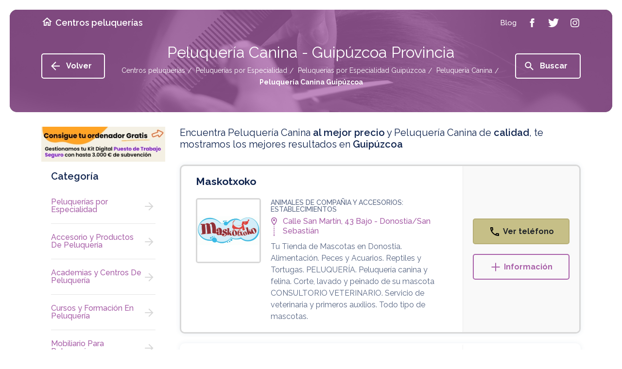

--- FILE ---
content_type: text/html; charset=UTF-8
request_url: https://www.centros-peluquerias.es/c/peluquerias-por-especialidad/peluqueria-canina/guipuzcoa/
body_size: 42756
content:

<!doctype html>

<html lang="es">

<head>

<!-- Didomi CMP -->

 <script type='text/javascript'>(function(){(function(e,i,o){var n=document.createElement('link');n.rel='preconnect';n.as='script';var t=document.createElement('link');t.rel='dns-prefetch';t.as='script';var r=document.createElement('script');r.id='spcloader';r.type='text/javascript';r['async']=true;r.charset='utf-8';window.didomiConfig=window.didomiConfig||{};window.didomiConfig.sdkPath=window.didomiConfig.sdkPath||o||'https://sdk.privacy-center.org/';const d=window.didomiConfig.sdkPath;var a=d+e+'/loader.js?target_type=notice&target='+i;if(window.didomiConfig&&window.didomiConfig.user){var c=window.didomiConfig.user;var s=c.country;var f=c.region;if(s){a=a+'&country='+s;if(f){a=a+'&region='+f}}}n.href=d;t.href=d;r.src=a;var m=document.getElementsByTagName('script')[0];m.parentNode.insertBefore(n,m);m.parentNode.insertBefore(t,m);m.parentNode.insertBefore(r,m)})('3115befd-b3f3-4af9-809e-b87065f7c641','XGTHn7Ey')})();</script>
<script type="text/javascript">
	// Didomi event listener placeholder - se configura en posthog-init files
	window.didomiEventListeners = window.didomiEventListeners || [];
</script>

<meta charset="utf-8">
<meta name="viewport" content="width=device-width, user-scalable=1.0, initial-scale=1.0, minimum-scale=1.0, maximum-scale=1.0" />
<meta http-equiv="X-UA-Compatible" content="IE=edge,chrome=1">

<!-- Chrome, Firefox OS and Opera -->

<meta name="theme-color" content="#a961a9">

<!-- iOS Safari -->

<meta name="apple-mobile-web-app-capable" content="yes">
<meta name="apple-mobile-web-app-status-bar-style" content="black-translucent">


<title>Peluquería Canina Guipúzcoa Provincia</title>

<meta name="description" content="Peluquería Canina. Servicios y profesionales en Peluquerías por Especialidad relacionados con Peluquería Canina Guipúzcoa" />


	
	
		
						<meta name="robots" content="index,follow"/>

					
	

<link rel="stylesheet" href="https://assets.pro.v2.okabango.com/css/styles.min.css?v.0.1">
<link href="https://fonts.googleapis.com/css?family=Raleway:400,500,600,700&display=swap" rel="stylesheet">

<!-- Favicon -->

<link rel="shortcut icon" href="https://assets.pro.v2.okabango.com/favicon.ico" type="image/x-icon">
<link rel="icon" href="https://assets.pro.v2.okabango.com/favicon.ico" type="image/x-icon">

<!-- Script Target -->

<script src="https://assets.pro.v2.okabango.com/js/at.js"></script>
<script src="https://assets.pro.v2.okabango.com/js/broker.bundle-0.0.1.js"></script>

<!-- Script Target -->

<!-- Custom -->



<!-- URL Canonical -->
<link rel="canonical" href="https://www.centros-peluquerias.es/c/peluquerias-por-especialidad/peluqueria-canina/guipuzcoa/" />
<!-- URL Canonical -->

<!-- Custom -->



<!-- Google Tag Manager -->
<!-- Bloqueado hasta consentimiento de Didomi -->
<script id="gtm-script" type="text/plain" data-purpose="cookies,analytics">
(function(w,d,s,l,i){w[l]=w[l]||[];w[l].push({'gtm.start':
new Date().getTime(),event:'gtm.js'});var f=d.getElementsByTagName(s)[0],
j=d.createElement(s),dl=l!='dataLayer'?'&l='+l:'';j.async=true;j.src=
'https://www.googletagmanager.com/gtm.js?id='+i+dl;f.parentNode.insertBefore(j,f);
})(window,document,'script','dataLayer','GTM-P7TLJVQ');
</script>
<!-- End Google Tag Manager -->
	
<!-- Huella Omniture - 2024 -->
	

	
<!-- Fin Huella Omniture -->






	


<!-- PostHog Analytics -->
<!-- Script bloqueado hasta consentimiento - Didomi lo activa -->
<script id="posthog-script" type="text/plain" data-purpose="cookies,analytics" src="https://assets.pro.v2.okabango.com/js/posthog-init-pro.js"></script>
<script>
// Cargar PostHog solo cuando Didomi confirme consentimiento
window.didomiOnReady = window.didomiOnReady || [];
window.didomiOnReady.push(function (Didomi) {
    console.log('Didomi: Verificando estado de consentimiento para PostHog...');
    
    // Función para verificar y cargar PostHog
    function checkAndLoadPostHog() {
        if (typeof Didomi === 'undefined' || !Didomi.isConsentRequired()) {
            console.log('Didomi: Consentimiento no requerido, cargando PostHog y GTM...');
            loadPostHogScript();
            loadGTMScript();
            return;
        }
        
        // Obtener el estado completo del usuario
        var userStatus = Didomi.getUserStatus();
        console.log('Didomi: Estado completo del usuario:', userStatus);
        
        // Verificar si el usuario ha dado consentimiento para cookies/analytics
        var purposes = userStatus.purposes;
        var vendors = userStatus.vendors;
        var hasAnalyticsConsent = false;
        
        console.log('Didomi: Purposes object:', purposes);
        console.log('Didomi: Vendors object:', vendors);
        
        // Verificar purposes.consent.enabled (lo que el usuario ACEPTÓ explícitamente)
        // NO purposes.global.enabled (que son todos los propósitos configurados)
        if (purposes && purposes.consent && purposes.consent.enabled && purposes.consent.enabled.length > 0) {
            console.log('Didomi: purposes.consent.enabled:', purposes.consent.enabled);
            
            // Verificar si alguno de los propósitos ACEPTADOS es de cookies/analytics
            for (var i = 0; i < purposes.consent.enabled.length; i++) {
                var purpose = purposes.consent.enabled[i];
                console.log('Didomi: Verificando propósito aceptado:', purpose);
                
                // Buscar propósitos relacionados con analytics/medición
                // EXCLUIR 'cookies-necesarias' porque esas no requieren consentimiento
                if (purpose !== 'cookies-necesarias' && 
                    (purpose.indexOf('analitica') > -1 || 
                     purpose.indexOf('analytic') > -1 || 
                     purpose.indexOf('measure') > -1 ||
                     purpose.indexOf('performance') > -1 ||
                     purpose.indexOf('estadistica') > -1 ||
                     purpose.indexOf('medicion') > -1)) {
                    hasAnalyticsConsent = true;
                    console.log('Didomi: ✓ Encontrado propósito de análisis ACEPTADO:', purpose);
                    break;
                }
            }
            
            if (!hasAnalyticsConsent) {
                console.log('Didomi: Solo cookies necesarias aceptadas, NO hay consentimiento de análisis');
            }
        } else {
            console.log('Didomi: purposes.consent.enabled está vacío - Usuario NO ha aceptado cookies opcionales');
        }
        
        console.log('Didomi: Estado FINAL de consentimiento de análisis:', hasAnalyticsConsent);
        
        if (hasAnalyticsConsent) {
            console.log('Didomi: ✅ Usuario ha aceptado cookies de análisis - Cargando PostHog y GTM');
            loadPostHogScript();
            loadGTMScript();
        } else {
            console.log('Didomi: ❌ Usuario NO ha aceptado cookies de análisis - PostHog y GTM bloqueados');
        }
    }
    
    // Función para cargar el script de PostHog
    function loadPostHogScript() {
        var script = document.getElementById('posthog-script');
        if (script && script.type === 'text/plain') {
            var newScript = document.createElement('script');
            newScript.src = script.src;
            newScript.id = 'posthog-script-active';
            document.head.appendChild(newScript);
            console.log('Didomi: Script de PostHog cargado dinámicamente');
        }
    }
    
    // Función para cargar Google Tag Manager
    function loadGTMScript() {
        var gtmScript = document.getElementById('gtm-script');
        if (gtmScript && gtmScript.type === 'text/plain') {
            var newScript = document.createElement('script');
            newScript.innerHTML = gtmScript.innerHTML;
            newScript.id = 'gtm-script-active';
            document.head.appendChild(newScript);
            console.log('Didomi: Google Tag Manager cargado dinámicamente');
        }
    }
    
    // Verificar estado inicial
    checkAndLoadPostHog();
    
    // Escuchar cambios en el consentimiento
    Didomi.on('consent.changed', function (event) {
        console.log('Didomi: Consentimiento cambiado, re-verificando...', event);
        checkAndLoadPostHog();
    });
});
</script>
<!-- / PostHog Analytics -->

<script>

// Variable global para controlar que solo se envíe un pageview
window.posthogPageViewSent = window.posthogPageViewSent || false;

// Leer y guardar el tipo de página anterior ANTES de sobrescribirlo
var savedPreviousPageType = null;
try {
    savedPreviousPageType = sessionStorage.getItem('currentPageType');
    sessionStorage.setItem('currentPageType', DATA.pageName);
} catch(e) {}

// Función auxiliar para detectar página previa
function getPreviousPage() {
    var referrer = document.referrer;
    if (!referrer) {
        return 'direct';
    } else if (referrer.includes('/list')) {
        return 'listResultPage';
    } else if (referrer.endsWith('.es/') || referrer.endsWith('.es')) {
        return 'homePage';
    } else if (referrer.includes('/c/')) {
        return 'listResultPage';
    } else {
        var urlPattern = /_\d+(-\d+)?\/$/;
        if (urlPattern.test(referrer)) {
            if (savedPreviousPageType === 'businessProfilePageIP' || savedPreviousPageType === 'businessProfilePageIG') {
                return savedPreviousPageType;
            }
            return 'businessProfilePage';
        }
        return 'other';
    }
}

function registerPosthogEvents() {
    function waitForPosthog(callback) {
        if (typeof posthog !== 'undefined' && posthog.__loaded) {
            callback();
        } else {
            setTimeout(function() {
                waitForPosthog(callback);
            }, 100);
        }
    }

    waitForPosthog(function() {
        // Detectar si estamos en página de listado (view_list.php maneja su propio pageview)
        var isListPage = true;
		var isDetailPage = false;
		var isTagsPage = false;
		var isGlossaryPage = false;
		var isCookiesPage = false;
		var isErrorPage = false;
        
        // Solo enviar pageview si no se ha enviado antes Y no estamos en página de listado
        if (!window.posthogPageViewSent && !isListPage && !isDetailPage && !isTagsPage && !isGlossaryPage && !isCookiesPage && !isErrorPage) {
			var pageViewData = {"pageName":"listResultsPage","ChannelSite":"Peluquer\u00edas por Especialidad","Section":"Lista de Resultados","TypeOfDay":"Wednesday","UserIP":"3.134.93.12","SearchId":"peluquerias-por-especialidad","SearchSpecialty":"peluqueria-canina","numResults":20,"pageNumber":1,"SearchMode":"specialty","SearchKeyword":"Peluquer\u00eda Canina","SearchActivity":"Peluquer\u00eda Canina","InterpretedActivity":"","ActivityProb":"1.0","QCPositioning":"empty","QC":"QC"};
			pageViewData['previousPage'] = getPreviousPage();
            posthog.capture('$pageview', pageViewData);
            window.posthogPageViewSent = true;
        }

        safeAddEventListener('#sageBanner', 'click', function() {
            var baseData = {"pageName":"listResultsPage","ChannelSite":"Peluquer\u00edas por Especialidad","Section":"Lista de Resultados","TypeOfDay":"Wednesday","UserIP":"3.134.93.12","SearchId":"peluquerias-por-especialidad","SearchSpecialty":"peluqueria-canina","numResults":20,"pageNumber":1,"SearchMode":"specialty","SearchKeyword":"Peluquer\u00eda Canina","SearchActivity":"Peluquer\u00eda Canina","InterpretedActivity":"","ActivityProb":"1.0","QCPositioning":"empty","QC":"QC"};
            var clickData = Object.assign({}, baseData);
            clickData['bannerType'] = 'SAGE_BANNER';
            clickData['ClickType'] = 'SAGE_BANNER';
            clickData['pageName'] = "listResultsPage";
            posthog.capture('Click', clickData);
        });

        safeAddEventListener('#beeDigitalBanner', 'click', function() {
            var baseData = {"pageName":"listResultsPage","ChannelSite":"Peluquer\u00edas por Especialidad","Section":"Lista de Resultados","TypeOfDay":"Wednesday","UserIP":"3.134.93.12","SearchId":"peluquerias-por-especialidad","SearchSpecialty":"peluqueria-canina","numResults":20,"pageNumber":1,"SearchMode":"specialty","SearchKeyword":"Peluquer\u00eda Canina","SearchActivity":"Peluquer\u00eda Canina","InterpretedActivity":"","ActivityProb":"1.0","QCPositioning":"empty","QC":"QC"};
            var clickData = Object.assign({}, baseData);
            clickData['bannerType'] = 'BeeDIGITAL_BANNER';
            clickData['ClickType'] = 'BeeDIGITAL_BANNER';
            clickData['pageName'] = "listResultsPage";
            posthog.capture('Click', clickData);
        });

        safeAddEventListener('#securitasBanner', 'click', function() {
            var baseData = {"pageName":"listResultsPage","ChannelSite":"Peluquer\u00edas por Especialidad","Section":"Lista de Resultados","TypeOfDay":"Wednesday","UserIP":"3.134.93.12","SearchId":"peluquerias-por-especialidad","SearchSpecialty":"peluqueria-canina","numResults":20,"pageNumber":1,"SearchMode":"specialty","SearchKeyword":"Peluquer\u00eda Canina","SearchActivity":"Peluquer\u00eda Canina","InterpretedActivity":"","ActivityProb":"1.0","QCPositioning":"empty","QC":"QC"};
            var clickData = Object.assign({}, baseData);
            clickData['bannerType'] = 'Securitas_Direct';
            clickData['ClickType'] = 'Securitas_Direct';
            clickData['pageName'] = "listResultsPage";
            posthog.capture('ExternalBannerView', clickData);
        });
    });
}

registerPosthogEvents();

</script>

</head>
<body style="--theme: #a961a9; --hue: 300; --sat: 30%; --light: 52%;">
			
	<!-- Google Tag Manager (noscript) -->		
	
<noscript type='text/plain' class='optanon-category-C0002'><iframe src="https://www.googletagmanager.com/ns.html?id=GTM-P7TLJVQ"

height="0" width="0" style="display:none;visibility:hidden"></iframe></noscript>
		
	<!-- End Google Tag Manager (noscript) -->
	
	<!-- ////////// SVG SPRITES ////////// -->
<svg xmlns="http://www.w3.org/2000/svg" style="display:none">
	<!-- ////////// PHONE ////////// -->
	<symbol id="icon-phone" viewBox="0 0 24 24">
		<path d="M6.54 5c.06.89.21 1.76.45 2.59l-1.2 1.2c-.41-1.2-.67-2.47-.76-3.79h1.51m9.86 12.02c.85.24 1.72.39 2.6.45v1.49c-1.32-.09-2.59-.35-3.8-.75l1.2-1.19M7.5 3H4c-.55 0-1 .45-1 1 0 9.39 7.61 17 17 17 .55 0 1-.45 1-1v-3.49c0-.55-.45-1-1-1-1.24 0-2.45-.2-3.57-.57-.1-.04-.21-.05-.31-.05-.26 0-.51.1-.71.29l-2.2 2.2c-2.83-1.45-5.15-3.76-6.59-6.59l2.2-2.2c.28-.28.36-.67.25-1.02C8.7 6.45 8.5 5.25 8.5 4c0-.55-.45-1-1-1z"/>
	</symbol>
	<!-- ////////// MORE ////////// -->
	<symbol id="icon-more" viewBox="0 0 24 24">
		<path d="M20.4 13.1h-7.3v7.3h-2.2v-7.3H3.6v-2.2h7.3V3.6h2.2v7.3h7.3V13.1z"/>
	</symbol>
	<!-- ////////// INFO ////////// -->
	<symbol id="icon-info" viewBox="0 0 24 24">
		<path d="M11 7h2v2h-2V7zM11 11h2v6h-2V11zM12 2C6.5 2 2 6.5 2 12s4.5 10 10 10 10-4.5 10-10S17.5 2 12 2zM12 20c-4.4 0-8-3.6-8-8s3.6-8 8-8 8 3.6 8 8S16.4 20 12 20z"/>
	</symbol>
	<!-- ////////// LOC ////////// -->
	<symbol id="icon-loc" viewBox="0 0 24 24">
	<path d="M12 2C8.13 2 5 5.13 5 9c0 5.25 7 13 7 13s7-7.75 7-13c0-3.87-3.13-7-7-7zM7 9c0-2.76 2.24-5 5-5s5 2.24 5 5c0 2.88-2.88 7.19-5 9.88C9.92 16.21 7 11.85 7 9z"/><circle cx="12" cy="9" r="2.5"/>
	</symbol>
	<!-- ////////// HOME ////////// -->
	<symbol id="icon-home" viewBox="0 0 24 24">
		<path d="M12 3L2 12h3v8h6v-6h2v6h6v-8h3L12 3zM17 18h-2v-6H9v6H7v-7.8l5-4.5 5 4.5V18z"/>
	</symbol>
	<!-- ////////// ARROW-LEFT ////////// -->
	<symbol id="icon-arrow-left" viewBox="0 0 24 24">
		<path d="M21 13.1H7.3l6.3 6.3L12 21l-9-9 9-9 1.6 1.6 -6.3 6.3H21V13.1z"/>
	</symbol>
	<!-- ////////// ARROW-RIGHT ////////// -->
	<symbol id="icon-arrow-right" viewBox="0 0 24 24">
		<path d="M20 12l-8 8 -1.4-1.4 5.6-5.6H4v-2h12.2l-5.6-5.6L12 4 20 12z"/>
	</symbol>
	<!-- ////////// ARROW-BOTTOM ////////// -->
	<symbol id="icon-arrow-bottom" viewBox="0 0 24 24">
		<path d="M20 12l-1.41-1.41L13 16.17V4h-2v12.17l-5.58-5.59L4 12l8 8 8-8z"/>
	</symbol>
	<!-- ////////// CLOCK ////////// -->
	<symbol id="ic-clock" viewBox="0 0 24 24">
		<path d="M12,0C5.4,0,0,5.4,0,12s5.4,12,12,12s12-5.4,12-12S18.6,0,12,0z M12,21.4c-5.2,0-9.4-4.2-9.4-9.4S6.8,2.6,12,2.6
		s9.4,4.2,9.4,9.4S17.2,21.4,12,21.4z M18.3,11.6h-5.4V5.1c0-0.5-0.4-1-1-1c-0.5,0-1,0.4-1,1v7.5c0,0.5,0.4,1,1,1h6.4
		c0.5,0,1-0.4,1-1C19.2,12.1,18.8,11.6,18.3,11.6z"/>
	</symbol>
	<!-- ////////// CLOSE ////////// -->
	<symbol id="icon-close" viewBox="0 0 24 24">
		<path d="M19 6.41L17.59 5 12 10.59 6.41 5 5 6.41 10.59 12 5 17.59 6.41 19 12 13.41 17.59 19 19 17.59 13.41 12z"/>
	</symbol>
	<!-- ////////// FACEBOOK ////////// -->
	<symbol id="icon-facebook" viewBox="0 0 24 24">
		<path d="M13.5 7.7V9h3l-0.3 3h-2.7v9H9.8v-9H7.5V9h2.2V6.5c0-2.3 1.2-3.5 3.9-3.5h2.9v3.7h-2.2C13.6 6.7 13.5 7 13.5 7.7z"/>
	</symbol>
	<!-- ////////// TWITTER ////////// -->
	<symbol id="icon-twitter" viewBox="0 0 24 24">
		<path d="M23.1 5.1c-0.6 0.9-1.4 1.7-2.3 2.4C21.1 13.9 16.3 21 7.9 21c-2.6 0-5-0.8-7-2 2.4 0.3 4.8-0.4 6.7-1.9 -2 0-3.7-1.4-4.2-3.2 0.7 0.1 1.4 0.1 2.1-0.1 -2.2-0.4-3.7-2.4-3.6-4.5 0.6 0.3 1.3 0.5 2.1 0.6 -2-1.4-2.6-4-1.4-6.1 2.2 2.7 5.6 4.6 9.4 4.7C11.2 5.7 13.3 3 16.3 3c1.3 0 2.5 0.6 3.3 1.4 1-0.2 2-0.6 2.9-1.1 -0.3 1.1-1.1 2-2 2.5C21.4 5.7 22.3 5.5 23.1 5.1z"/>
	</symbol>
	<!-- ////////// INSTAGRAM ////////// -->
	<symbol id="icon-instagram" viewBox="0 0 24 24">
		<path d="M21 8.3C20.8 5 19 3.2 15.7 3 14.8 3 14.5 3 12 3S9.2 3 8.3 3C5 3.2 3.2 5 3 8.3 3 9.2 3 9.5 3 12c0 2.5 0 2.8 0.1 3.7C3.2 19 5 20.8 8.3 21c1 0 1.3 0.1 3.7 0.1s2.8 0 3.7-0.1c3.3-0.2 5.1-2 5.2-5.2 0-1 0.1-1.3 0.1-3.7C21 9.5 21 9.2 21 8.3zM19.3 15.6c-0.1 2.4-1.3 3.6-3.7 3.7 -1 0-1.2 0.1-3.6 0.1 -2.4 0-2.7 0-3.6-0.1 -2.5-0.1-3.6-1.3-3.7-3.7 0-1-0.1-1.2-0.1-3.6 0-2.4 0-2.7 0.1-3.6 0.1-2.4 1.3-3.6 3.7-3.7 1 0 1.2-0.1 3.6-0.1s2.7 0 3.6 0.1c2.4 0.1 3.6 1.3 3.7 3.7 0 1 0.1 1.2 0.1 3.6C19.4 14.4 19.4 14.7 19.3 15.6zM17.9 7.2c0 0.6-0.5 1.1-1.1 1.1 -0.6 0-1.1-0.5-1.1-1.1s0.5-1.1 1.1-1.1C17.4 6.1 17.9 6.6 17.9 7.2zM12 7.4c-2.6 0-4.6 2.1-4.6 4.6 0 2.6 2.1 4.6 4.6 4.6 2.6 0 4.6-2.1 4.6-4.6C16.6 9.4 14.6 7.4 12 7.4zM12 15c-1.7 0-3-1.3-3-3 0-1.7 1.3-3 3-3s3 1.3 3 3C15 13.7 13.7 15 12 15z"/>
	</symbol>
	<!-- ////////// SEARCH ////////// -->
	<symbol id="icon-search" viewBox="0 0 24 24">
		<path d="M15.8 14.3H15L14.7 14c1-1.1 1.6-2.6 1.6-4.2 0-3.6-2.9-6.5-6.5-6.5 -3.6 0-6.5 2.9-6.5 6.5 0 3.6 2.9 6.5 6.5 6.5 1.6 0 3.1-0.6 4.2-1.6l0.3 0.3v0.8l5 5 1.5-1.5L15.8 14.3zM9.8 14.3c-2.5 0-4.5-2-4.5-4.5s2-4.5 4.5-4.5 4.5 2 4.5 4.5S12.2 14.3 9.8 14.3z"/>
	</symbol>
	<!-- ////////// DROPDOWN ////////// -->
	<symbol id="icon-dropdown" viewBox="0 0 24 24">
		<path d="M16.3 11.1L12 15.3l-4.3-4.3H16.3z"/>
	</symbol>
	<!-- ////////// NEXT ////////// -->
	<symbol id="icon-next" viewBox="0 0 24 24">
		<path d="M16.2 12l-6 6 -1.4-1.4 4.6-4.6L8.8 7.4 10.2 6 16.2 12z"/>
	</symbol>
	<!-- ////////// LAST ////////// -->
	<symbol id="icon-last" viewBox="0 0 24 24">
		<path d="M12 12l-6 6 -1.4-1.4L9.2 12 4.6 7.4 6 6 12 12zM13.4 6L12 7.4l4.6 4.6L12 16.6l1.4 1.4 6-6L13.4 6z"/>
	</symbol>
	<!-- ////////// PREV ////////// -->
	<symbol id="icon-prev" viewBox="0 0 24 24">
		<path d="M10.6 12l4.6 4.6L13.8 18l-6-6 6-6 1.4 1.4L10.6 12z"/>
	</symbol>
	<!-- ////////// FIRST ////////// -->
	<symbol id="icon-first" viewBox="0 0 24 24">
		<path d="M12 12l6-6 1.4 1.4L14.8 12l4.6 4.6L18 18 12 12zM10.6 18l1.4-1.4L7.4 12 12 7.4 10.6 6l-6 6L10.6 18z"/>
	</symbol>
	<!-- ////////// ROUTE ////////// -->
	<symbol id="icon-route" viewBox="0 0 24 24">
	<path d="M22.43 10.59l-9.01-9.01c-.75-.75-2.07-.76-2.83 0l-9 9c-.78.78-.78 2.04 0 2.82l9 9c.39.39.9.58 1.41.58.51 0 1.02-.19 1.41-.58l8.99-8.99c.79-.76.8-2.02.03-2.82zm-10.42 10.4l-9-9 9-9 9 9-9 9zM8 11v4h2v-3h4v2.5l3.5-3.5L14 7.5V10H9c-.55 0-1 .45-1 1z"/>
	</symbol>
	<!-- ////////// WORLD ////////// -->
	<symbol id="icon-world" viewBox="0 0 24 24">
		<path d="M12 2C6.48 2 2 6.48 2 12s4.48 10 10 10 10-4.48 10-10S17.52 2 12 2zM4 12c0-.61.08-1.21.21-1.78L8.99 15v1c0 1.1.9 2 2 2v1.93C7.06 19.43 4 16.07 4 12zm13.89 5.4c-.26-.81-1-1.4-1.9-1.4h-1v-3c0-.55-.45-1-1-1h-6v-2h2c.55 0 1-.45 1-1V7h2c1.1 0 2-.9 2-2v-.41C17.92 5.77 20 8.65 20 12c0 2.08-.81 3.98-2.11 5.4z"/>
	</symbol>
	<!-- ////////// FAV ////////// -->
	<symbol id="icon-fav" viewBox="0 0 24 24">
		<path d="M16.5 3c-1.7 0-3.4 0.8-4.5 2.1C10.9 3.8 9.2 3 7.5 3 4.4 3 2 5.4 2 8.5c0 3.8 3.4 6.9 8.5 11.5l1.5 1.3 1.5-1.3c5.1-4.7 8.5-7.8 8.5-11.5C22 5.4 19.6 3 16.5 3zM12.1 18.5L12.1 18.5h-0.2C7.1 14.2 4 11.4 4 8.5 4 6.5 5.5 5 7.5 5c1.5 0 3 1 3.6 2.4h1.9C13.5 6 15 5 16.5 5c2 0 3.5 1.5 3.5 3.5C20 11.4 16.9 14.2 12.1 18.5z"/>
	</symbol>	
	<!-- ////////// STAR ////////// -->
	<symbol id="icon-star" viewBox="0 0 24 24">
		<path d="M22 9.2l-7.2-0.6L12 2 9.2 8.6 2 9.2 7.5 14l-1.6 7 6.2-3.7 6.2 3.7 -1.6-7L22 9.2zM12 15.4l-3.8 2.3 1-4.3 -3.3-2.9 4.4-0.4 1.7-4 1.7 4 4.4 0.4 -3.3 2.9 1 4.3L12 15.4z"/>
	</symbol>	
	<!-- ////////// CHECK ////////// -->
	<symbol id="icon-check" viewBox="0 0 24 24">
		<path d="M18 9l-8 8 -4-4 1.4-1.4 2.6 2.6 6.6-6.6L18 9zM22 12c0 5.5-4.5 10-10 10S2 17.5 2 12C2 6.5 6.5 2 12 2S22 6.5 22 12zM20 12c0-4.4-3.6-8-8-8s-8 3.6-8 8c0 4.4 3.6 8 8 8S20 16.4 20 12z"/>
	</symbol>
	<!-- ////////// FILTERS ////////// -->
	<symbol id="icon-filter" viewBox="0 0 24 24">
		<path d="M10 16h4v2h-4V16zM6 13h12v-2H6V13zM3 6v2h18V6H3z"/>
	</symbol>
	
	<!-- Two-tone -->
	<symbol id="icon-fav-fill" viewBox="0 0 24 24">
		<polygon opacity="0.3" points="11.6 5.9 7.6 3.9 3.2 6.8 3.3 10.3 11.8 20.1 20.6 10.7 20.5 6.1 17.1 3.8"/>
		<path fill="currentColor" d="M16.5 3c-1.7 0-3.4 0.8-4.5 2.1C10.9 3.8 9.2 3 7.5 3 4.4 3 2 5.4 2 8.5c0 3.8 3.4 6.9 8.6 11.5l1.4 1.3 1.4-1.3c5.2-4.7 8.6-7.8 8.6-11.5C22 5.4 19.6 3 16.5 3zM12.1 18.5L12 18.6l-0.1-0.1C7.1 14.2 4 11.4 4 8.5 4 6.5 5.5 5 7.5 5c1.5 0 3 1 3.6 2.4h1.9C13.5 6 15 5 16.5 5c2 0 3.5 1.5 3.5 3.5C20 11.4 16.9 14.2 12.1 18.5z"/>
	</symbol>
	<symbol id="icon-star-fill" viewBox="0 0 24 24">
		<polygon opacity="0.3" points="12 4 9.6 9.4 4.1 9.8 8.3 13.6 6.8 19.4 11.9 16.2 16.6 19.2 15.7 13.7 19.5 9.9 14.3 9.4"/>
		<path fill="currentColor" d="M22 9.2l-7.2-0.6L12 2 9.2 8.6 2 9.2 7.5 14l-1.6 7 6.2-3.7 6.2 3.7 -1.6-7L22 9.2zM12 15.4l-3.8 2.3 1-4.3 -3.3-2.9 4.4-0.4 1.7-4 1.7 4 4.4 0.4 -3.3 2.9 1 4.3L12 15.4z"/>
	</symbol>
	<symbol id="icon-check-fill" viewBox="0 0 24 24">
		<path opacity="0.3" d="M20.7 12c0 4.8-3.9 8.7-8.7 8.7S3.3 16.8 3.3 12 7.2 3.3 12 3.3 20.7 7.2 20.7 12z"/>
		<path fill="currentColor" d="M18 9l-8 8 -4-4 1.4-1.4 2.6 2.6 6.6-6.6L18 9zM22 12c0 5.5-4.5 10-10 10S2 17.5 2 12C2 6.5 6.5 2 12 2S22 6.5 22 12zM20 12c0-4.4-3.6-8-8-8s-8 3.6-8 8c0 4.4 3.6 8 8 8S20 16.4 20 12z"/>
	</symbol>
	<symbol id="twotone-arrow-drop-down-circle" viewBox="0 0 24 24">
		<path opacity=".3" d="M12 4c-4.41 0-8 3.59-8 8s3.59 8 8 8 8-3.59 8-8-3.59-8-8-8zm0 11l-4-4h8l-4 4z"/>
		<path fill="currentColor" d="M12 2C6.48 2 2 6.48 2 12s4.48 10 10 10 10-4.48 10-10S17.52 2 12 2zm0 18c-4.41 0-8-3.59-8-8s3.59-8 8-8 8 3.59 8 8-3.59 8-8 8zm0-5l4-4H8z"/>
	</symbol>
	<symbol id="twotone-list-alt" viewBox="0 0 24 24">
		<path opacity=".3" d="M5 19h14V5H5v14zm6-12h6v2h-6V7zm0 4h6v2h-6v-2zm0 4h6v2h-6v-2zM7 7h2v2H7V7zm0 4h2v2H7v-2zm0 4h2v2H7v-2z"/>
		<path fill="currentColor" d="M11 7h6v2h-6zm0 4h6v2h-6zm0 4h6v2h-6zM7 7h2v2H7zm0 4h2v2H7zm0 4h2v2H7zM20.1 3H3.9c-.5 0-.9.4-.9.9v16.2c0 .4.4.9.9.9h16.2c.4 0 .9-.5.9-.9V3.9c0-.5-.5-.9-.9-.9zM19 19H5V5h14v14z"/>
	</symbol>
	<symbol id="twotone-location-on" viewBox="0 0 24 24">
		<path opacity=".3" d="M12 4C9.24 4 7 6.24 7 9c0 2.85 2.92 7.21 5 9.88 2.11-2.69 5-7 5-9.88 0-2.76-2.24-5-5-5zm0 7.5c-1.38 0-2.5-1.12-2.5-2.5s1.12-2.5 2.5-2.5 2.5 1.12 2.5 2.5-1.12 2.5-2.5 2.5z"/>
		<path fill="currentColor" d="M12 2C8.13 2 5 5.13 5 9c0 5.25 7 13 7 13s7-7.75 7-13c0-3.87-3.13-7-7-7zM7 9c0-2.76 2.24-5 5-5s5 2.24 5 5c0 2.88-2.88 7.19-5 9.88C9.92 16.21 7 11.85 7 9z"/>
		<circle fill="currentColor" cx="12" cy="9" r="2.5"/>
	</symbol>
</svg>	
	<main class="main">

	<!-- Cabecera -->
	<!-- ////////// HEADER ////////// -->
<header class="main-header">
    <div class="container container-lg">
        <button class="c-hamb" data-toggle="modal" data-target="#modalMenu" aria-label="Menú">
            <span class="line-tp"></span>
            <span class="line-cn"></span>
            <span class="line-bt"></span>
        </button>
        <a href="https://www.centros-peluquerias.es/" class="main-header-home" title="Centros peluquerías">
            <i class="ic-svg ic-white mr-5 d-none d-md-block"><svg><use xlink:href="#icon-home"/></svg></i>
                            <span class="main-header-name">Centros peluquerías</span>
                    </a>
        <nav>
            <a class="main-header-nav-item" title="Blog" target="_blank" href="https://www.paginasamarillas.es/articulos/" rel="nofollow noopener" onClick="omnEnviarClickBlog()"><span>Blog</span></a>
                        <a class="main-header-nav-item" title="Facebook" target="_blank" rel="noopener" href="https://www.facebook.com/paginasamarillases/" onClick="omnEnviarClickFacebook()"><span class="ic-svg ic-white"><svg><use xlink:href="#icon-facebook"/></svg></span></a>
            <a class="main-header-nav-item" title="Twitter" target="_blank" rel="noopener" href="https://twitter.com/PagAmarillas_ES" onClick="omnEnviarClickTwitter()"><span class="ic-svg ic-white"><svg><use xlink:href="#icon-twitter"/></svg></span></a>
            <a class="main-header-nav-item" title="Instagram" target="_blank" rel="noopener" href="https://www.instagram.com/pagamarillases/" onClick="omnEnviarClickInstagram()"><span class="ic-svg ic-white"><svg><use xlink:href="#icon-instagram"/></svg></span></a>
        </nav> 
        
        <div class="header-btn-search">
                            <button type="button" role="button" data-toggle="modal" data-target="#modalSearch" aria-label="Buscar"><span class="ic-svg ic-white"><svg><use xlink:href="#icon-search"/></svg></span></button>
             
        </div> 
                
    </div>
</header>	<section class="section section-header-inner mb-10 mb-lg-30    pt-70 pb-20 pb-lg-50 " style="background-image: url('https://cms.yell.okabango.com/wp-content/uploads/2018/05/peluquero-bg-main.jpg')">

    <div class="container container-lg">
        <div class="section-header-inner-btns d-flex justify-content-between align-items-center mb-sm-0 mb-md-0 mb-md-10 mb-lg-0">
            <button class="btn btn-icon btn-outline-white pl-15 btn-back" aria-label="Volver">
                <span class="ic-svg ic-white ic-20 mr-10"><svg><use xmlns:xlink="http://www.w3.org/1999/xlink" xlink:href="#icon-arrow-left"></use></svg></span>
                Volver 
            </button>
            <button class="d-none d-md-flex btn btn-icon btn-outline-white pl-15" data-toggle="modal" data-target="#modalSearch" aria-label="Buscar">
                <span class="ic-svg ic-white ic-20 mr-10"><svg><use xmlns:xlink="http://www.w3.org/1999/xlink" xlink:href="#icon-search"></use></svg></span>
                Buscar 
            </button>
                                        <button class="d-lg-none btn btn-outline-white d-flex justify-content-center" data-toggle="modal" data-target="#modalFiltersList" aria-label="Filtros"><span class="ic-svg ic-white ic-20 mr-10"><svg><use xmlns:xlink="http://www.w3.org/1999/xlink" xlink:href="#icon-filter"></use></svg></span>Filtros</button>
                        <!--
                        -->
        </div>
        <div class="d-flex flex-column align-items-center px-lg-140 w-100">
                                            <h1 class="title-page d-none d-md-block">Peluquería Canina - Guipúzcoa Provincia </h1>
                        <!-- Semilla -->
            <div class="c-breadcrumb d-none d-md-block">
    <div itemscope itemtype="http://schema.org/BreadcrumbList">
        <div class="d-inline-block" itemprop="itemListElement" itemscope itemtype="http://schema.org/ListItem">
            <a href="https://www.centros-peluquerias.es" title="Centros peluquerías" itemprop="item"><span itemprop="name">Centros peluquerías</span><meta itemprop="position" content="1" /></a>
            <!--<span class="mx-5">/</span>-->
        </div>
        <span>
	<div itemprop="itemListElement" itemscope itemtype="http://schema.org/ListItem">
		<a href="https://www.centros-peluquerias.es/c/peluquerias-por-especialidad/" itemprop="item">
			<span itemprop="name">Peluquerías por Especialidad</span>
			<meta itemprop="position" content="2" />
		</a>
		<span><i class="ic-svg ic-12"><svg><use xmlns:xlink="http://www.w3.org/1999/xlink" xlink:href="#ic-arrow-right"></use></svg></i></span>
	</div>
	<div itemprop="itemListElement" itemscope itemtype="http://schema.org/ListItem">
		<a href="https://www.centros-peluquerias.es/c/peluquerias-por-especialidad/all/guipuzcoa/" itemprop="item">
			<span itemprop="name">Peluquerías por Especialidad Guipúzcoa</span>
			<meta itemprop="position" content="3" />
		</a>
		<span><i class="ic-svg ic-12"><svg><use xmlns:xlink="http://www.w3.org/1999/xlink" xlink:href="#ic-arrow-right"></use></svg></i></span>
	</div>
	<div itemprop="itemListElement" itemscope itemtype="http://schema.org/ListItem">
		<a href="https://www.centros-peluquerias.es/c/peluquerias-por-especialidad/peluqueria-canina/" itemprop="item">
			<span itemprop="name">Peluquería Canina</span>
			<meta itemprop="position" content="4" />
		</a>
		<span><i class="ic-svg ic-12"><svg><use xmlns:xlink="http://www.w3.org/1999/xlink" xlink:href="#ic-arrow-right"></use></svg></i></span>
	</div>
	<div>
		<span><strong>Peluquería Canina Guipúzcoa</strong></span>
	</div></span>
    </div>
</div>
            <!-- FIN Semilla -->
            
        </div>
    </div>
</section>




	
		<!-- END Cabecera -->

	
	<section class="mx-0 pt-md-20 pt-xl-0">
		<div class="container container-lg">

			<div class="row">
				<!-- /// SIDEBAR /// -->
				<aside class="body-aside col-md-4 col-xl-3">

					
									<div class="pb-20 text-center">

																														<a href="https://www.beedigital.es/kitdigital/puesto-de-trabajo-seguro/?utm_source=verticales&utm_campaign=CM_BANNER_KD_PS_VERT_FFEE&utm_medium=banner&pext=cm_banner_kd_ps_verticales_1" title="Supera a tu competencia" target="_blank" rel="noopener sponsored" onClick="omnEnviarClickSponsor('BEEDIGITAL_BANNER_LISTAD_SMALL')"> <img class="lazy" width="290" height="82" data-src="https://assets.pro.v2.okabango.com//images/banners/kd/banner-290x82.jpg" alt=""  /> </a>

									</div>

								
					<!-- Actividad - aka->Categorias -->
					<div class="aside-block mb-40">
    <h4 class="aside-block-title mb-15">Categoría</h4>
    <div class="aside-block-body">
                	<a class="aside-block-item" href="https://www.centros-peluquerias.es/c/peluquerias-por-especialidad/" title="Peluquerías por Especialidad" class="active"><span><i>Peluquerías por Especialidad</i></span><svg><use xlink:href="#icon-arrow-right"/></svg></a>	
                	<a class="aside-block-item" href="https://www.centros-peluquerias.es/c/accesorio-y-productos-de-peluqueria/" title="Accesorio y Productos De Peluquería" ><span><i>Accesorio y Productos De Peluquería</i></span><svg><use xlink:href="#icon-arrow-right"/></svg></a>	
                	<a class="aside-block-item" href="https://www.centros-peluquerias.es/c/academias-y-centros-de-peluqueria/" title="Academias y Centros De Peluquería" ><span><i>Academias y Centros De Peluquería</i></span><svg><use xlink:href="#icon-arrow-right"/></svg></a>	
                	<a class="aside-block-item" href="https://www.centros-peluquerias.es/c/cursos-y-formacion-en-peluqueria/" title="Cursos y Formación En Peluquería" ><span><i>Cursos y Formación En Peluquería</i></span><svg><use xlink:href="#icon-arrow-right"/></svg></a>	
                	<a class="aside-block-item" href="https://www.centros-peluquerias.es/c/mobiliario-para-peluquerias/" title="Mobiliario Para Peluquerías" ><span><i>Mobiliario Para Peluquerías</i></span><svg><use xlink:href="#icon-arrow-right"/></svg></a>	
                	<a class="aside-block-item" href="https://www.centros-peluquerias.es/c/vestuario-para-peluquerias/" title="Vestuario Para Peluquerías" ><span><i>Vestuario Para Peluquerías</i></span><svg><use xlink:href="#icon-arrow-right"/></svg></a>	
            </div>
</div> 					<!-- Servicios - aka->Especialidades -->
											<div class="aside-block mb-40">
    <h4 class="aside-block-title mb-15">Especialidad</h4>
    <div class="aside-block-body">
                	
        	        		
               	
				<a class="aside-block-item" href="https://www.centros-peluquerias.es/c/peluquerias-por-especialidad/peluqueria-artistica/guipuzcoa/" title="Peluquería Artística" ><span><i>Peluquería Artística</i></span><svg><use xlink:href="#icon-arrow-right"/></svg></a>
            
			        
		        	
        	        		
               	
				<a class="aside-block-item" href="https://www.centros-peluquerias.es/c/peluquerias-por-especialidad/peluqueria-canina/guipuzcoa/" title="Peluquería Canina" class="active"><span><i>Peluquería Canina</i></span><svg><use xlink:href="#icon-arrow-right"/></svg></a>
            
			        
		        	
        	        		
               	
				<a class="aside-block-item" href="https://www.centros-peluquerias.es/c/peluquerias-por-especialidad/peluqueria-canina-a-domicilio/guipuzcoa/" title="Peluquería Canina A Domicilio" ><span><i>Peluquería Canina A Domicilio</i></span><svg><use xlink:href="#icon-arrow-right"/></svg></a>
            
			        
		        	
        	        		
               	
				<a class="aside-block-item" href="https://www.centros-peluquerias.es/c/peluquerias-por-especialidad/peluqueria-de-caballero/guipuzcoa/" title="Peluquería De Caballero" ><span><i>Peluquería De Caballero</i></span><svg><use xlink:href="#icon-arrow-right"/></svg></a>
            
			        
		        	
        	        		
               	
				<a class="aside-block-item" href="https://www.centros-peluquerias.es/c/peluquerias-por-especialidad/peluqueria-de-perro/guipuzcoa/" title="Peluquería De Perro" ><span><i>Peluquería De Perro</i></span><svg><use xlink:href="#icon-arrow-right"/></svg></a>
            
			        
		        	
        	        		
               	
				<a class="aside-block-item" href="https://www.centros-peluquerias.es/c/peluquerias-por-especialidad/peluqueria-de-senora/guipuzcoa/" title="Peluquería De Señora" ><span><i>Peluquería De Señora</i></span><svg><use xlink:href="#icon-arrow-right"/></svg></a>
            
			        
		        	
        	        		
               	
				<a class="aside-block-item" href="https://www.centros-peluquerias.es/c/peluquerias-por-especialidad/peluqueria-de-trenza-afroamericana/guipuzcoa/" title="Peluquería De Trenza Afroamericana" ><span><i>Peluquería De Trenza Afroamericana</i></span><svg><use xlink:href="#icon-arrow-right"/></svg></a>
            
			        
		        	
        	        		
               	
				<a class="aside-block-item" href="https://www.centros-peluquerias.es/c/peluquerias-por-especialidad/peluqueria-etnica/guipuzcoa/" title="Peluquería Étnica" ><span><i>Peluquería Étnica</i></span><svg><use xlink:href="#icon-arrow-right"/></svg></a>
            
			        
		        	
        	        		
               	
				<a class="aside-block-item" href="https://www.centros-peluquerias.es/c/peluquerias-por-especialidad/peluqueria-felina/guipuzcoa/" title="Peluquería Felina" ><span><i>Peluquería Felina</i></span><svg><use xlink:href="#icon-arrow-right"/></svg></a>
            
			        
		        	
        	        		
               	
				<a class="aside-block-item" href="https://www.centros-peluquerias.es/c/peluquerias-por-especialidad/peluqueria-felina-domicilio/guipuzcoa/" title="Peluquería Felina Domicilio" ><span><i>Peluquería Felina Domicilio</i></span><svg><use xlink:href="#icon-arrow-right"/></svg></a>
            
			        
		        	
        	        		
               	
				<a class="aside-block-item" href="https://www.centros-peluquerias.es/c/peluquerias-por-especialidad/peluqueria-felina-gato/guipuzcoa/" title="Peluquería Felina Gato" ><span><i>Peluquería Felina Gato</i></span><svg><use xlink:href="#icon-arrow-right"/></svg></a>
            
			        
		        	
        	        		
               	
				<a class="aside-block-item" href="https://www.centros-peluquerias.es/c/peluquerias-por-especialidad/peluqueria-femenina/guipuzcoa/" title="Peluquería Femenina" ><span><i>Peluquería Femenina</i></span><svg><use xlink:href="#icon-arrow-right"/></svg></a>
            
			        
		        	
        	        		
               	
				<a class="aside-block-item" href="https://www.centros-peluquerias.es/c/peluquerias-por-especialidad/peluqueria-fiesta/guipuzcoa/" title="Peluquería Fiesta" ><span><i>Peluquería Fiesta</i></span><svg><use xlink:href="#icon-arrow-right"/></svg></a>
            
			        
		        	
        	        		
               	
				<a class="aside-block-item" href="https://www.centros-peluquerias.es/c/peluquerias-por-especialidad/peluqueria-gato/guipuzcoa/" title="Peluquería Gato" ><span><i>Peluquería Gato</i></span><svg><use xlink:href="#icon-arrow-right"/></svg></a>
            
			        
		        	
        	        		
               	
				<a class="aside-block-item" href="https://www.centros-peluquerias.es/c/peluquerias-por-especialidad/peluqueria-infantil/guipuzcoa/" title="Peluquería Infantil" ><span><i>Peluquería Infantil</i></span><svg><use xlink:href="#icon-arrow-right"/></svg></a>
            
			        
		        	
        	        		
               	
				<a class="aside-block-item" href="https://www.centros-peluquerias.es/c/peluquerias-por-especialidad/peluqueria-masculina/guipuzcoa/" title="Peluquería Masculina" ><span><i>Peluquería Masculina</i></span><svg><use xlink:href="#icon-arrow-right"/></svg></a>
            
			        
		        	
        	        		
               	
				<a class="aside-block-item" href="https://www.centros-peluquerias.es/c/peluquerias-por-especialidad/peluqueria-mixta/guipuzcoa/" title="Peluquería Mixta" ><span><i>Peluquería Mixta</i></span><svg><use xlink:href="#icon-arrow-right"/></svg></a>
            
			        
		        	
        	        		
               	
				<a class="aside-block-item" href="https://www.centros-peluquerias.es/c/peluquerias-por-especialidad/peluqueria-nina/guipuzcoa/" title="Peluquería Niña" ><span><i>Peluquería Niña</i></span><svg><use xlink:href="#icon-arrow-right"/></svg></a>
            
			        
		        	
        	        		
               	
				<a class="aside-block-item" href="https://www.centros-peluquerias.es/c/peluquerias-por-especialidad/peluqueria-para-animal/guipuzcoa/" title="Peluquería Para Animal" ><span><i>Peluquería Para Animal</i></span><svg><use xlink:href="#icon-arrow-right"/></svg></a>
            
			        
		        	
        	        		
               	
				<a class="aside-block-item" href="https://www.centros-peluquerias.es/c/peluquerias-por-especialidad/peluqueria-para-el/guipuzcoa/" title="Peluquería Para El" ><span><i>Peluquería Para El</i></span><svg><use xlink:href="#icon-arrow-right"/></svg></a>
            
			        
		        	
        	        		
               	
				<a class="aside-block-item" href="https://www.centros-peluquerias.es/c/peluquerias-por-especialidad/peluqueria-para-el-y-ella/guipuzcoa/" title="Peluquería Para El Y Ella" ><span><i>Peluquería Para El Y Ella</i></span><svg><use xlink:href="#icon-arrow-right"/></svg></a>
            
			        
		        	
        	        		
               	
				<a class="aside-block-item" href="https://www.centros-peluquerias.es/c/peluquerias-por-especialidad/peluqueria-para-ella/guipuzcoa/" title="Peluquería Para Ella" ><span><i>Peluquería Para Ella</i></span><svg><use xlink:href="#icon-arrow-right"/></svg></a>
            
			        
		        	
        	        		
               	
				<a class="aside-block-item" href="https://www.centros-peluquerias.es/c/peluquerias-por-especialidad/peluqueria-peinado-afro/guipuzcoa/" title="Peluquería Peinado Afro" ><span><i>Peluquería Peinado Afro</i></span><svg><use xlink:href="#icon-arrow-right"/></svg></a>
            
			        
		        	
        	        		
               	
				<a class="aside-block-item" href="https://www.centros-peluquerias.es/c/peluquerias-por-especialidad/peluqueria-profesional/guipuzcoa/" title="Peluquería Profesional" ><span><i>Peluquería Profesional</i></span><svg><use xlink:href="#icon-arrow-right"/></svg></a>
            
			        
		        	
        	        		
               	
				<a class="aside-block-item" href="https://www.centros-peluquerias.es/c/peluquerias-por-especialidad/peluqueria-unisex/guipuzcoa/" title="Peluquería Unisex" ><span><i>Peluquería Unisex</i></span><svg><use xlink:href="#icon-arrow-right"/></svg></a>
            
			        
		        	
        	        		
               	
				<a class="aside-block-item" href="https://www.centros-peluquerias.es/c/peluquerias-por-especialidad/peluqueria-unisex-caballero/guipuzcoa/" title="Peluquería Unisex Caballero" ><span><i>Peluquería Unisex Caballero</i></span><svg><use xlink:href="#icon-arrow-right"/></svg></a>
            
			        
		        	
        	        		
               	
				<a class="aside-block-item" href="https://www.centros-peluquerias.es/c/peluquerias-por-especialidad/peluqueria-unisex-senora/guipuzcoa/" title="Peluquería Unisex Señora" ><span><i>Peluquería Unisex Señora</i></span><svg><use xlink:href="#icon-arrow-right"/></svg></a>
            
			        
		    </div>
</div>										 
					<!-- Provincias -->
											<div class="aside-block mb-40" style="position: relative; z-index: 101">
    <h4 class="aside-block-title mb-15">Provincia</h4>
    <div>
        <input type="hidden" name="provincia">
        <div class="aside-block-body">
            <div class="aside-block-select js_select">
                <span>Guipúzcoa</span>
                <i class="ic-svg ic-two-tone ic-24"><svg><use xlink:href="#twotone-arrow-drop-down-circle"/></svg></i>
                <div class="aside-block-select-list">
                    <i class="ic-svg ic-two-tone ic-24"><svg><use xlink:href="#twotone-arrow-drop-down-circle"/></svg></i>
                    <ul class="wrppr-scrll">            	            
                                    
                            <li><a href="https://www.centros-peluquerias.es/c/peluquerias-por-especialidad/peluqueria-canina/a-coruna/" title="A Coruña" data-name="A Coruña" data-id="0">A Coruña</a></li>                
                                    
                            <li><a href="https://www.centros-peluquerias.es/c/peluquerias-por-especialidad/peluqueria-canina/alava/" title="Álava" data-name="Álava" data-id="0">Álava</a></li>                
                                    
                            <li><a href="https://www.centros-peluquerias.es/c/peluquerias-por-especialidad/peluqueria-canina/albacete/" title="Albacete" data-name="Albacete" data-id="0">Albacete</a></li>                
                                    
                            <li><a href="https://www.centros-peluquerias.es/c/peluquerias-por-especialidad/peluqueria-canina/alicante/" title="Alicante" data-name="Alicante" data-id="0">Alicante</a></li>                
                                    
                            <li><a href="https://www.centros-peluquerias.es/c/peluquerias-por-especialidad/peluqueria-canina/almeria/" title="Almería" data-name="Almería" data-id="0">Almería</a></li>                
                                    
                            <li><a href="https://www.centros-peluquerias.es/c/peluquerias-por-especialidad/peluqueria-canina/asturias/" title="Asturias" data-name="Asturias" data-id="0">Asturias</a></li>                
                                    
                            <li><a href="https://www.centros-peluquerias.es/c/peluquerias-por-especialidad/peluqueria-canina/avila/" title="Ávila" data-name="Ávila" data-id="0">Ávila</a></li>                
                                    
                            <li><a href="https://www.centros-peluquerias.es/c/peluquerias-por-especialidad/peluqueria-canina/badajoz/" title="Badajoz" data-name="Badajoz" data-id="0">Badajoz</a></li>                
                                    
                            <li><a href="https://www.centros-peluquerias.es/c/peluquerias-por-especialidad/peluqueria-canina/barcelona/" title="Barcelona" data-name="Barcelona" data-id="0">Barcelona</a></li>                
                                    
                            <li><a href="https://www.centros-peluquerias.es/c/peluquerias-por-especialidad/peluqueria-canina/burgos/" title="Burgos" data-name="Burgos" data-id="0">Burgos</a></li>                
                                    
                            <li><a href="https://www.centros-peluquerias.es/c/peluquerias-por-especialidad/peluqueria-canina/caceres/" title="Cáceres" data-name="Cáceres" data-id="0">Cáceres</a></li>                
                                    
                            <li><a href="https://www.centros-peluquerias.es/c/peluquerias-por-especialidad/peluqueria-canina/cadiz/" title="Cádiz" data-name="Cádiz" data-id="0">Cádiz</a></li>                
                                    
                            <li><a href="https://www.centros-peluquerias.es/c/peluquerias-por-especialidad/peluqueria-canina/cantabria/" title="Cantabria" data-name="Cantabria" data-id="0">Cantabria</a></li>                
                                    
                            <li><a href="https://www.centros-peluquerias.es/c/peluquerias-por-especialidad/peluqueria-canina/castellon/" title="Castellón" data-name="Castellón" data-id="0">Castellón</a></li>                
                                    
                            <li><a href="https://www.centros-peluquerias.es/c/peluquerias-por-especialidad/peluqueria-canina/ceuta/" title="Ceuta" data-name="Ceuta" data-id="0">Ceuta</a></li>                
                                    
                            <li><a href="https://www.centros-peluquerias.es/c/peluquerias-por-especialidad/peluqueria-canina/ciudad-real/" title="Ciudad Real" data-name="Ciudad Real" data-id="0">Ciudad Real</a></li>                
                                    
                            <li><a href="https://www.centros-peluquerias.es/c/peluquerias-por-especialidad/peluqueria-canina/cordoba/" title="Córdoba" data-name="Córdoba" data-id="0">Córdoba</a></li>                
                                    
                            <li><a href="https://www.centros-peluquerias.es/c/peluquerias-por-especialidad/peluqueria-canina/cuenca/" title="Cuenca" data-name="Cuenca" data-id="0">Cuenca</a></li>                
                                    
                            <li><a href="https://www.centros-peluquerias.es/c/peluquerias-por-especialidad/peluqueria-canina/girona/" title="Girona" data-name="Girona" data-id="0">Girona</a></li>                
                                    
                            <li><a href="https://www.centros-peluquerias.es/c/peluquerias-por-especialidad/peluqueria-canina/granada/" title="Granada" data-name="Granada" data-id="0">Granada</a></li>                
                                    
                            <li><a href="https://www.centros-peluquerias.es/c/peluquerias-por-especialidad/peluqueria-canina/guadalajara/" title="Guadalajara" data-name="Guadalajara" data-id="0">Guadalajara</a></li>                
                                    
                            <li><a href="https://www.centros-peluquerias.es/c/peluquerias-por-especialidad/peluqueria-canina/guipuzcoa/" title="Guipúzcoa" data-name="Guipúzcoa" data-id="0">Guipúzcoa</a></li>                
                                    
                            <li><a href="https://www.centros-peluquerias.es/c/peluquerias-por-especialidad/peluqueria-canina/huelva/" title="Huelva" data-name="Huelva" data-id="0">Huelva</a></li>                
                                    
                            <li><a href="https://www.centros-peluquerias.es/c/peluquerias-por-especialidad/peluqueria-canina/huesca/" title="Huesca" data-name="Huesca" data-id="0">Huesca</a></li>                
                                    
                            <li><a href="https://www.centros-peluquerias.es/c/peluquerias-por-especialidad/peluqueria-canina/islas-baleares/" title="Islas Baleares" data-name="Islas Baleares" data-id="0">Islas Baleares</a></li>                
                                    
                            <li><a href="https://www.centros-peluquerias.es/c/peluquerias-por-especialidad/peluqueria-canina/jaen/" title="Jaén" data-name="Jaén" data-id="0">Jaén</a></li>                
                                    
                            <li><a href="https://www.centros-peluquerias.es/c/peluquerias-por-especialidad/peluqueria-canina/la-rioja/" title="La Rioja" data-name="La Rioja" data-id="0">La Rioja</a></li>                
                                    
                            <li><a href="https://www.centros-peluquerias.es/c/peluquerias-por-especialidad/peluqueria-canina/las-palmas/" title="Las Palmas" data-name="Las Palmas" data-id="0">Las Palmas</a></li>                
                                    
                            <li><a href="https://www.centros-peluquerias.es/c/peluquerias-por-especialidad/peluqueria-canina/leon/" title="León" data-name="León" data-id="0">León</a></li>                
                                    
                            <li><a href="https://www.centros-peluquerias.es/c/peluquerias-por-especialidad/peluqueria-canina/lleida/" title="Lleida" data-name="Lleida" data-id="0">Lleida</a></li>                
                                    
                            <li><a href="https://www.centros-peluquerias.es/c/peluquerias-por-especialidad/peluqueria-canina/lugo/" title="Lugo" data-name="Lugo" data-id="0">Lugo</a></li>                
                                    
                            <li><a href="https://www.centros-peluquerias.es/c/peluquerias-por-especialidad/peluqueria-canina/madrid/" title="Madrid" data-name="Madrid" data-id="0">Madrid</a></li>                
                                    
                            <li><a href="https://www.centros-peluquerias.es/c/peluquerias-por-especialidad/peluqueria-canina/malaga/" title="Málaga" data-name="Málaga" data-id="0">Málaga</a></li>                
                                    
                            <li><a href="https://www.centros-peluquerias.es/c/peluquerias-por-especialidad/peluqueria-canina/melilla/" title="Melilla" data-name="Melilla" data-id="0">Melilla</a></li>                
                                    
                            <li><a href="https://www.centros-peluquerias.es/c/peluquerias-por-especialidad/peluqueria-canina/murcia/" title="Murcia" data-name="Murcia" data-id="0">Murcia</a></li>                
                                    
                            <li><a href="https://www.centros-peluquerias.es/c/peluquerias-por-especialidad/peluqueria-canina/navarra/" title="Navarra" data-name="Navarra" data-id="0">Navarra</a></li>                
                                    
                            <li><a href="https://www.centros-peluquerias.es/c/peluquerias-por-especialidad/peluqueria-canina/ourense/" title="Ourense" data-name="Ourense" data-id="0">Ourense</a></li>                
                                    
                            <li><a href="https://www.centros-peluquerias.es/c/peluquerias-por-especialidad/peluqueria-canina/palencia/" title="Palencia" data-name="Palencia" data-id="0">Palencia</a></li>                
                                    
                            <li><a href="https://www.centros-peluquerias.es/c/peluquerias-por-especialidad/peluqueria-canina/pontevedra/" title="Pontevedra" data-name="Pontevedra" data-id="0">Pontevedra</a></li>                
                                    
                            <li><a href="https://www.centros-peluquerias.es/c/peluquerias-por-especialidad/peluqueria-canina/salamanca/" title="Salamanca" data-name="Salamanca" data-id="0">Salamanca</a></li>                
                                    
                            <li><a href="https://www.centros-peluquerias.es/c/peluquerias-por-especialidad/peluqueria-canina/santa-cruz-de-tenerife/" title="Santa Cruz de Tenerife" data-name="Santa Cruz de Tenerife" data-id="0">Santa Cruz de Tenerife</a></li>                
                                    
                            <li><a href="https://www.centros-peluquerias.es/c/peluquerias-por-especialidad/peluqueria-canina/segovia/" title="Segovia" data-name="Segovia" data-id="0">Segovia</a></li>                
                                    
                            <li><a href="https://www.centros-peluquerias.es/c/peluquerias-por-especialidad/peluqueria-canina/sevilla/" title="Sevilla" data-name="Sevilla" data-id="0">Sevilla</a></li>                
                                    
                            <li><a href="https://www.centros-peluquerias.es/c/peluquerias-por-especialidad/peluqueria-canina/soria/" title="Soria" data-name="Soria" data-id="0">Soria</a></li>                
                                    
                            <li><a href="https://www.centros-peluquerias.es/c/peluquerias-por-especialidad/peluqueria-canina/tarragona/" title="Tarragona" data-name="Tarragona" data-id="0">Tarragona</a></li>                
                                    
                            <li><a href="https://www.centros-peluquerias.es/c/peluquerias-por-especialidad/peluqueria-canina/teruel/" title="Teruel" data-name="Teruel" data-id="0">Teruel</a></li>                
                                    
                            <li><a href="https://www.centros-peluquerias.es/c/peluquerias-por-especialidad/peluqueria-canina/toledo/" title="Toledo" data-name="Toledo" data-id="0">Toledo</a></li>                
                                    
                            <li><a href="https://www.centros-peluquerias.es/c/peluquerias-por-especialidad/peluqueria-canina/valencia/" title="Valencia" data-name="Valencia" data-id="0">Valencia</a></li>                
                                    
                            <li><a href="https://www.centros-peluquerias.es/c/peluquerias-por-especialidad/peluqueria-canina/valladolid/" title="Valladolid" data-name="Valladolid" data-id="0">Valladolid</a></li>                
                                    
                            <li><a href="https://www.centros-peluquerias.es/c/peluquerias-por-especialidad/peluqueria-canina/vizcaya/" title="Vizcaya" data-name="Vizcaya" data-id="0">Vizcaya</a></li>                
                                    
                            <li><a href="https://www.centros-peluquerias.es/c/peluquerias-por-especialidad/peluqueria-canina/zamora/" title="Zamora" data-name="Zamora" data-id="0">Zamora</a></li>                
                                    
                            <li><a href="https://www.centros-peluquerias.es/c/peluquerias-por-especialidad/peluqueria-canina/zaragoza/" title="Zaragoza" data-name="Zaragoza" data-id="0">Zaragoza</a></li>                
                                                 
                    </ul>
                </div>
            </div>
        </div>
    </div>
</div>										<!-- Localidades -->
											<div class="aside-block mb-40" style="position: relative; z-index: 100">
    <h4 class="aside-block-title mb-15">Localidad</h4>
    <div>
        <input type="hidden" name="localidad">
        <div class="aside-block-body">
            <div class="aside-block-select js_select">
                <span>Localidad</span>
                <i class="ic-svg ic-two-tone ic-24"><svg><use xlink:href="#twotone-arrow-drop-down-circle"/></svg></i>
                <div class="aside-block-select-list">
                    <i class="ic-svg ic-two-tone ic-24"><svg><use xlink:href="#twotone-arrow-drop-down-circle"/></svg></i>
                    <ul class="wrppr-scrll">            	            
                                                    <li><a href="https://www.centros-peluquerias.es/c/peluquerias-por-especialidad/peluqueria-canina/guipuzcoa/arrasate/" title="Arrasate" data-name="Arrasate" data-id="0">Arrasate</a></li>
                                                    <li><a href="https://www.centros-peluquerias.es/c/peluquerias-por-especialidad/peluqueria-canina/guipuzcoa/eibar/" title="Eibar" data-name="Eibar" data-id="0">Eibar</a></li>
                                                    <li><a href="https://www.centros-peluquerias.es/c/peluquerias-por-especialidad/peluqueria-canina/guipuzcoa/errenteria/" title="Errenteria" data-name="Errenteria" data-id="0">Errenteria</a></li>
                                                    <li><a href="https://www.centros-peluquerias.es/c/peluquerias-por-especialidad/peluqueria-canina/guipuzcoa/irun/" title="Irun" data-name="Irun" data-id="0">Irun</a></li>
                                                    <li><a href="https://www.centros-peluquerias.es/c/peluquerias-por-especialidad/peluqueria-canina/guipuzcoa/san-sebastian/" title="San Sebastián" data-name="San Sebastián" data-id="0">San Sebastián</a></li>
                                                    <li><a href="https://www.centros-peluquerias.es/c/peluquerias-por-especialidad/peluqueria-canina/guipuzcoa/zarautz/" title="Zarautz" data-name="Zarautz" data-id="0">Zarautz</a></li>
                                     
                    </ul>
                </div>
            </div>
        </div>
    </div>
</div>					
					<!-- Filtro -->
                            
											
					<!-- FIN Filtro -->

					<!-- Nube de tags -->
					<div class="aside-block mb-40">
    <h4 class="aside-block-title mb-15">Lo más buscado</h4>
    <div class="aside-block-body">
               
        	<a class="aside-block-tag" href="https://www.centros-peluquerias.es/tag/cirugia/" title="cirugía">cirugía</a> 
               
        	<a class="aside-block-tag" href="https://www.centros-peluquerias.es/tag/estetica/" title="estética">estética</a> 
               
        	<a class="aside-block-tag" href="https://www.centros-peluquerias.es/tag/extensiones/" title="extensiones">extensiones</a> 
               
        	<a class="aside-block-tag" href="https://www.centros-peluquerias.es/tag/manicura/" title="MANICURA">MANICURA</a> 
               
        	<a class="aside-block-tag" href="https://www.centros-peluquerias.es/tag/maquillaje/" title="maquillaje">maquillaje</a> 
               
        	<a class="aside-block-tag" href="https://www.centros-peluquerias.es/tag/pedicura/" title="pedicura">pedicura</a> 
               
        	<a class="aside-block-tag" href="https://www.centros-peluquerias.es/tag/peluqueria/" title="peluquería">peluquería</a> 
               
        	<a class="aside-block-tag" href="https://www.centros-peluquerias.es/tag/peluqueria-de-senoras/" title="PELUQUERIA DE SEÑORAS">PELUQUERIA DE SEÑORAS</a> 
               
        	<a class="aside-block-tag" href="https://www.centros-peluquerias.es/tag/peluqueria-unisex/" title="Peluquería unisex">Peluquería unisex</a> 
               
        	<a class="aside-block-tag" href="https://www.centros-peluquerias.es/tag/peluqueria-y-estetica/" title="PELUQUERIA Y ESTÉTICA">PELUQUERIA Y ESTÉTICA</a> 
               
        	<a class="aside-block-tag" href="https://www.centros-peluquerias.es/tag/peluqueria-suministros/" title="Peluqueria: suministros">Peluqueria: suministros</a> 
               
        	<a class="aside-block-tag" href="https://www.centros-peluquerias.es/tag/peluquerias-caninas/" title="peluquerias caninas">peluquerias caninas</a> 
               
        	<a class="aside-block-tag" href="https://www.centros-peluquerias.es/tag/peluquerias-de-ninos/" title="peluquerias de niños">peluquerias de niños</a> 
               
        	<a class="aside-block-tag" href="https://www.centros-peluquerias.es/tag/peluquerias-de-senora/" title="Peluquerias de señora">Peluquerias de señora</a> 
               
        	<a class="aside-block-tag" href="https://www.centros-peluquerias.es/tag/peluquerias-unisex/" title="Peluquerías unisex">Peluquerías unisex</a> 
               
        	<a class="aside-block-tag" href="https://www.centros-peluquerias.es/tag/perruqueria-unisex/" title="Perruquería unisex">Perruquería unisex</a> 
            </div>
</div>
					
									<!-- <div class="pb-20 text-center">

										<a href="" title="" target="_blank" rel="nofollow noopener sponsored" onClick="omnEnviarClickVCO('BEEDIGITAL_BANNER_LISTAD_LARGE')"> <img class="lazy" width="160" height="600" data-src="https://assets.pro.v2.okabango.com//images/banners/kd/banner-290x82.jpg" alt="" /> </a>
				
									</div> -->

								
									<div class="pb-20 text-center">

																														<a href="https://www.beedigital.es/kitdigital/puesto-de-trabajo-seguro/?utm_source=verticales&utm_campaign=CM_BANNER_KD_PS_VERT_FFEE&utm_medium=banner&pext=cm_banner_kd_ps_verticales_1" title="Kit Digital" target="_blank" rel="noopener sponsored" onClick="omnEnviarClickSponsor('BEEDIGITAL_BANNER_LISTAD_LARGE')"> <img class="lazy" width="160" height="600" data-src="https://assets.pro.v2.okabango.com//images/banners/kd/banner-160x600.jpg"  alt="" /> </a>

									</div>

								
				</aside>

				<section class="body-main col col-xl-9 mt-15 mt-md-0">
					<p class="adv-list-title mb-15 mb-md-30 text-left">Encuentra Peluquería Canina <strong>al mejor precio</strong> y Peluquería Canina de <strong>calidad</strong>, te mostramos los mejores resultados en <strong>Guipúzcoa</strong></p>

					
					
								

						<!-- Resultados -->

						<ol class="adv-list-container">
							
														
																												
							
								<!-- Variables Omniture -->

								
								

								<!-- Fin Variables Omniture -->

								<!-- Anuncios destacados -->				
																	<li class="promoted adv-item mb-10 mb-md-20  " itemprop="itemListElement" itemscope="itemscope" itemtype="http://schema.org/LocalBusiness">
    <div class="adv-item-lft">
		<h2 class="adv-item-lft-title" itemprop="name">
			            						<a href="https://www.centros-peluquerias.es/maskotxoko_218701258-000000001/" onClick="omnEnviarClickNombre(1,0)" title="Maskotxoko" class="txt-primary" itemprop="url">Maskotxoko</a>
				            		</h2>
		        	<img class="adv-item-lft-img lazy" data-src="https://multimedia.paginasamarillas.es/adsContentSrv/218701258-1-E71J2ylDP9/6135089c-00a3-40a8-9b46-e7fb5130cbba/maskotxoko-logo.jpg" alt="Maskotxoko">
			<meta itemprop="image" content="https://multimedia.paginasamarillas.es/adsContentSrv/218701258-1-E71J2ylDP9/6135089c-00a3-40a8-9b46-e7fb5130cbba/maskotxoko-logo.jpg" />
		        <div class="adv-item-lft-data">
            <span class="adv-item-lft-cat">ANIMALES DE COMPAÑIA Y ACCESORIOS: ESTABLECIMIENTOS</span>
			
							<span class="adv-item-lft-loc">
                <span class="ic-svg ic-primary ic-20"><svg><use xlink:href="#icon-loc"/></svg></span>
								<span itemprop="address">
										Calle San Martín, 43 Bajo - Donostia/San Sebastián								</span>
			</span>
				
			
					</div>

        <p class="adv-item-lft-abst">Tu Tienda de Mascotas en Donostia. Alimentación. Peces y Acuarios. Reptiles y Tortugas.
PELUQUERÍA. Peluquería canina y felina. Corte, lavado y peinado de su mascota
CONSULTORIO VETERINARIO. Servicio de veterinaria y primeros auxilios. Todo tipo de mascotas.</p>
    </div>          
    <div class="adv-item-rgt">
        <div>
                        						<a href="https://www.centros-peluquerias.es/maskotxoko_218701258-000000001/" onClick="omnEnviarClickVerFicha(1,0)" title="Información" class="cta-info btn btn-outline-primary btn-block btn-icon info-btn c-loading">
						<span class="lnc-label">
							<span class="more-icon ic-svg"><svg><use xlink:href="#icon-more"/></svg></span>
							<span class="copy-text">Información</span>
							<span class="arrow-icon ic-svg"><svg><use xlink:href="#icon-arrow-right"/></svg></span>
						</span>
						<span class="lnc-spinner"></span>
					</a>
				            
							<button class="cta-phone cta-phone-desktop btn btn-gold btn-block btn-icon desktop-phone" onClick="omnEnviarClickTelefono(1,0)" aria-label="Ver teléfono">
					<span class="phone-icon ic-svg"><svg><use xlink:href="#icon-phone"/></svg></span> 
					<span class="copy-text shown">Ver teléfono</span>
					<span class="copy-number hidden" itemprop="telephone">943454709</span>
				</button>
						
							<a href="tel://943454709" title="Llamar" class="cta-phone cta-phone-mobile btn btn-gold btn-block btn-icon mobile-phone" onClick="omnEnviarClickTelefono(1,0)">
					<span class="phone-icon ic-svg"><svg><use xlink:href="#icon-phone"/></svg></span>
					<span class="copy-text">Llamar</span>
				</a>
			        </div>
    </div>
</li>																<!-- FIN Anuncios destacados -->

								<!-- Anunciantes normales -->
																<!-- FIN Anunciantes Normales -->

								
							
								<!-- Variables Omniture -->

								
								

								<!-- Fin Variables Omniture -->

								<!-- Anuncios destacados -->				
																<!-- FIN Anuncios destacados -->

								<!-- Anunciantes normales -->
																	<li class="adv-item mb-10 mb-md-20 " itemprop="itemListElement" itemscope="itemscope" itemtype="http://schema.org/LocalBusiness">
    <div class="adv-item-lft">
		<h2 class="adv-item-lft-title" itemprop="name">
			            						<a href="https://www.centros-peluquerias.es/clinica-veterinaria-beasain_003622156-000000002/" onClick="omnEnviarClickNombre(2,1)" title="Clínica Veterinaria Beasain" class="txt-primary" itemprop="url">Clínica Veterinaria Beasain</a>
				            		</h2>
					<img class="adv-item-lft-img lazy" data-src="https://multimedia.paginasamarillas.es/adsContentSrv/3622156-2-wibyAj8Rkj/9f14c4e4-5e99-4213-ad33-588c0a7443ad/BEASAINLOGO.PNG" alt="Clínica Veterinaria Beasain">
			<meta itemprop="image" content="https://multimedia.paginasamarillas.es/adsContentSrv/3622156-2-wibyAj8Rkj/9f14c4e4-5e99-4213-ad33-588c0a7443ad/BEASAINLOGO.PNG" />
		        <div class="adv-item-lft-data">
            <span class="adv-item-lft-cat">CLINICAS VETERINARIAS</span>
            				<span class="adv-item-lft-loc">
                <span class="ic-svg ic-primary ic-20"><svg><use xlink:href="#icon-loc"/></svg></span>
								<span itemprop="address">
										Paseo Oria, 12 BAJO - Beasain								</span>
			</span>
						   
		</div>
        <p class="adv-item-lft-abst">Prestamos un excelente servicio de urgencias.</p>
    </div>          
    <div class="adv-item-rgt">
        <div>
                        						<a href="https://www.centros-peluquerias.es/clinica-veterinaria-beasain_003622156-000000002/" onClick="omnEnviarClickVerFicha(2,1)" title="Información" class="cta-info btn btn-outline-primary btn-block btn-icon info-btn c-loading">
						<span class="lnc-label">
							<span class="more-icon ic-svg"><svg><use xlink:href="#icon-more"/></svg></span>
							<span class="copy-text">Información</span>
							<span class="arrow-icon ic-svg"><svg><use xlink:href="#icon-arrow-right"/></svg></span>
						</span>
						<span class="lnc-spinner"></span>
					</a>
				            
							<button class="cta-phone cta-phone-desktop btn btn-gold btn-block btn-icon desktop-phone" onClick="omnEnviarClickTelefono(2,1)" aria-label="Ver teléfono">
					<span class="phone-icon ic-svg"><svg><use xlink:href="#icon-phone"/></svg></span> 
					<span class="copy-text shown">Ver teléfono</span>
					<span class="copy-number hidden" itemprop="telephone">943889198</span>
				</button>
						
							<a href="tel://943889198" title="Llamar" class="cta-phone cta-phone-mobile btn btn-gold btn-block btn-icon mobile-phone" onClick="omnEnviarClickTelefono(2,1)">
					<span class="phone-icon ic-svg"><svg><use xlink:href="#icon-phone"/></svg></span>
					<span class="copy-text">Llamar</span>
				</a>
						
            
        </div>
    </div>
</li>																<!-- FIN Anunciantes Normales -->

								
							
								<!-- Variables Omniture -->

								
								

								<!-- Fin Variables Omniture -->

								<!-- Anuncios destacados -->				
																	<li class="promoted adv-item mb-10 mb-md-20  " itemprop="itemListElement" itemscope="itemscope" itemtype="http://schema.org/LocalBusiness">
    <div class="adv-item-lft">
		<h2 class="adv-item-lft-title" itemprop="name">
			            						<a href="https://www.centros-peluquerias.es/clinica-veterinaria-altamira_003711439-000000002/" onClick="omnEnviarClickNombre(3,2)" title="Clínica Veterinaria Altamira" class="txt-primary" itemprop="url">Clínica Veterinaria Altamira</a>
				            		</h2>
		        	<img class="adv-item-lft-img lazy" data-src="https://multimedia.paginasamarillas.es/adsContentSrv/3711439-2-0sp1lHnkoQ/4f612f57-56f4-40d8-b802-af4c6a0f74f8/LOGOLISTA.jpg" alt="Clínica Veterinaria Altamira">
			<meta itemprop="image" content="https://multimedia.paginasamarillas.es/adsContentSrv/3711439-2-0sp1lHnkoQ/4f612f57-56f4-40d8-b802-af4c6a0f74f8/LOGOLISTA.jpg" />
		        <div class="adv-item-lft-data">
            <span class="adv-item-lft-cat">VETERINARIOS</span>
			
							<span class="adv-item-lft-loc">
                <span class="ic-svg ic-primary ic-20"><svg><use xlink:href="#icon-loc"/></svg></span>
								<span itemprop="address">
										Calle Jose Luis Iñarra, 24 BAJO - Arrasate/Mondragón								</span>
			</span>
				
			
					</div>

        <p class="adv-item-lft-abst">Clínica veterinaria
Peluquería canina y felina</p>
    </div>          
    <div class="adv-item-rgt">
        <div>
                        						<a href="https://www.centros-peluquerias.es/clinica-veterinaria-altamira_003711439-000000002/" onClick="omnEnviarClickVerFicha(3,2)" title="Información" class="cta-info btn btn-outline-primary btn-block btn-icon info-btn c-loading">
						<span class="lnc-label">
							<span class="more-icon ic-svg"><svg><use xlink:href="#icon-more"/></svg></span>
							<span class="copy-text">Información</span>
							<span class="arrow-icon ic-svg"><svg><use xlink:href="#icon-arrow-right"/></svg></span>
						</span>
						<span class="lnc-spinner"></span>
					</a>
				            
							<button class="cta-phone cta-phone-desktop btn btn-gold btn-block btn-icon desktop-phone" onClick="omnEnviarClickTelefono(3,2)" aria-label="Ver teléfono">
					<span class="phone-icon ic-svg"><svg><use xlink:href="#icon-phone"/></svg></span> 
					<span class="copy-text shown">Ver teléfono</span>
					<span class="copy-number hidden" itemprop="telephone">943797489</span>
				</button>
						
							<a href="tel://943797489" title="Llamar" class="cta-phone cta-phone-mobile btn btn-gold btn-block btn-icon mobile-phone" onClick="omnEnviarClickTelefono(3,2)">
					<span class="phone-icon ic-svg"><svg><use xlink:href="#icon-phone"/></svg></span>
					<span class="copy-text">Llamar</span>
				</a>
			        </div>
    </div>
</li>																<!-- FIN Anuncios destacados -->

								<!-- Anunciantes normales -->
																<!-- FIN Anunciantes Normales -->

								
							
								<!-- Variables Omniture -->

								
								

								<!-- Fin Variables Omniture -->

								<!-- Anuncios destacados -->				
																<!-- FIN Anuncios destacados -->

								<!-- Anunciantes normales -->
																	<li class="adv-item mb-10 mb-md-20 no-img-card" itemprop="itemListElement" itemscope="itemscope" itemtype="http://schema.org/LocalBusiness">
    <div class="adv-item-lft">
		<h2 class="adv-item-lft-title" itemprop="name">
			            						<a href="https://www.centros-peluquerias.es/i-love-dog-wash-donosti_232018432-000000001/" onClick="omnEnviarClickNombre(4,3)" title="I Love Dog Wash Donosti" class="txt-primary" itemprop="url">I Love Dog Wash Donosti</a>
				            		</h2>
		        <div class="adv-item-lft-data">
            <span class="adv-item-lft-cat">PELUQUERIAS CANINAS</span>
            				<span class="adv-item-lft-loc">
                <span class="ic-svg ic-primary ic-20"><svg><use xlink:href="#icon-loc"/></svg></span>
								<span itemprop="address">
										Camino Amezketa                                                              , 9 - Donostia/San Sebastián								</span>
			</span>
						   
		</div>
        <p class="adv-item-lft-abst"></p>
    </div>          
    <div class="adv-item-rgt">
        <div>
                        						<a href="https://www.centros-peluquerias.es/i-love-dog-wash-donosti_232018432-000000001/" onClick="omnEnviarClickVerFicha(4,3)" title="Información" class="cta-info btn btn-outline-primary btn-block btn-icon info-btn c-loading">
						<span class="lnc-label">
							<span class="more-icon ic-svg"><svg><use xlink:href="#icon-more"/></svg></span>
							<span class="copy-text">Información</span>
							<span class="arrow-icon ic-svg"><svg><use xlink:href="#icon-arrow-right"/></svg></span>
						</span>
						<span class="lnc-spinner"></span>
					</a>
				            
							<button class="cta-phone cta-phone-desktop btn btn-gold btn-block btn-icon desktop-phone" onClick="omnEnviarClickTelefono(4,3)" aria-label="Ver teléfono">
					<span class="phone-icon ic-svg"><svg><use xlink:href="#icon-phone"/></svg></span> 
					<span class="copy-text shown">Ver teléfono</span>
					<span class="copy-number hidden" itemprop="telephone">677342156</span>
				</button>
						
							<a href="tel://677342156" title="Llamar" class="cta-phone cta-phone-mobile btn btn-gold btn-block btn-icon mobile-phone" onClick="omnEnviarClickTelefono(4,3)">
					<span class="phone-icon ic-svg"><svg><use xlink:href="#icon-phone"/></svg></span>
					<span class="copy-text">Llamar</span>
				</a>
						
            
        </div>
    </div>
</li>																<!-- FIN Anunciantes Normales -->

								
							
								<!-- Variables Omniture -->

								
								

								<!-- Fin Variables Omniture -->

								<!-- Anuncios destacados -->				
																<!-- FIN Anuncios destacados -->

								<!-- Anunciantes normales -->
																	<li class="adv-item mb-10 mb-md-20 " itemprop="itemListElement" itemscope="itemscope" itemtype="http://schema.org/LocalBusiness">
    <div class="adv-item-lft">
		<h2 class="adv-item-lft-title" itemprop="name">
			            						<a href="https://www.centros-peluquerias.es/peluqueria-canina-y-felina-huellas_217337211-000000001/" onClick="omnEnviarClickNombre(5,4)" title="Peluquería canina y felina Huellas" class="txt-primary" itemprop="url">Peluquería canina y felina Huellas</a>
				            		</h2>
					<img class="adv-item-lft-img lazy" data-src="https://multimedia.paginasamarillas.es/adsContentSrv/217337211-1-0/5c152818-faf1-478e-aafc-98edf11f3023/logo-huellas.png" alt="Peluquería canina y felina Huellas">
			<meta itemprop="image" content="https://multimedia.paginasamarillas.es/adsContentSrv/217337211-1-0/5c152818-faf1-478e-aafc-98edf11f3023/logo-huellas.png" />
		        <div class="adv-item-lft-data">
            <span class="adv-item-lft-cat">PELUQUERIAS CANINAS</span>
            				<span class="adv-item-lft-loc">
                <span class="ic-svg ic-primary ic-20"><svg><use xlink:href="#icon-loc"/></svg></span>
								<span itemprop="address">
										Kalea Sagastieder Pasealekua, 17 - Donostia/San Sebastián								</span>
			</span>
						   
		</div>
        <p class="adv-item-lft-abst">Peluquería canina y felina. Todo para su mascota. Servicio a domicilio. Criadores de razas minis. Guarderías y hotel canino. SERVICIO A DOMICILIO</p>
    </div>          
    <div class="adv-item-rgt">
        <div>
                        						<a href="https://www.centros-peluquerias.es/peluqueria-canina-y-felina-huellas_217337211-000000001/" onClick="omnEnviarClickVerFicha(5,4)" title="Información" class="cta-info btn btn-outline-primary btn-block btn-icon info-btn c-loading">
						<span class="lnc-label">
							<span class="more-icon ic-svg"><svg><use xlink:href="#icon-more"/></svg></span>
							<span class="copy-text">Información</span>
							<span class="arrow-icon ic-svg"><svg><use xlink:href="#icon-arrow-right"/></svg></span>
						</span>
						<span class="lnc-spinner"></span>
					</a>
				            
							<button class="cta-phone cta-phone-desktop btn btn-gold btn-block btn-icon desktop-phone" onClick="omnEnviarClickTelefono(5,4)" aria-label="Ver teléfono">
					<span class="phone-icon ic-svg"><svg><use xlink:href="#icon-phone"/></svg></span> 
					<span class="copy-text shown">Ver teléfono</span>
					<span class="copy-number hidden" itemprop="telephone">605750390</span>
				</button>
						
							<a href="tel://605750390" title="Llamar" class="cta-phone cta-phone-mobile btn btn-gold btn-block btn-icon mobile-phone" onClick="omnEnviarClickTelefono(5,4)">
					<span class="phone-icon ic-svg"><svg><use xlink:href="#icon-phone"/></svg></span>
					<span class="copy-text">Llamar</span>
				</a>
						
            
        </div>
    </div>
</li>																<!-- FIN Anunciantes Normales -->

								
							
								<!-- Variables Omniture -->

								
								

								<!-- Fin Variables Omniture -->

								<!-- Anuncios destacados -->				
																<!-- FIN Anuncios destacados -->

								<!-- Anunciantes normales -->
																	<li class="adv-item mb-10 mb-md-20 no-img-card" itemprop="itemListElement" itemscope="itemscope" itemtype="http://schema.org/LocalBusiness">
    <div class="adv-item-lft">
		<h2 class="adv-item-lft-title" itemprop="name">
			            						<a href="https://www.centros-peluquerias.es/txukun-txakur-garbiketa_203087929-000000001/" onClick="omnEnviarClickNombre(6,5)" title="Txukun Txakur Garbiketa" class="txt-primary" itemprop="url">Txukun Txakur Garbiketa</a>
				            		</h2>
		        <div class="adv-item-lft-data">
            <span class="adv-item-lft-cat">PELUQUERIAS CANINAS</span>
            				<span class="adv-item-lft-loc">
                <span class="ic-svg ic-primary ic-20"><svg><use xlink:href="#icon-loc"/></svg></span>
								<span itemprop="address">
										Santa Magdalena Kalea, 4 - Lazkao								</span>
			</span>
						   
		</div>
        <p class="adv-item-lft-abst"></p>
    </div>          
    <div class="adv-item-rgt">
        <div>
                        						<a href="https://www.centros-peluquerias.es/txukun-txakur-garbiketa_203087929-000000001/" onClick="omnEnviarClickVerFicha(6,5)" title="Información" class="cta-info btn btn-outline-primary btn-block btn-icon info-btn c-loading">
						<span class="lnc-label">
							<span class="more-icon ic-svg"><svg><use xlink:href="#icon-more"/></svg></span>
							<span class="copy-text">Información</span>
							<span class="arrow-icon ic-svg"><svg><use xlink:href="#icon-arrow-right"/></svg></span>
						</span>
						<span class="lnc-spinner"></span>
					</a>
				            
							<button class="cta-phone cta-phone-desktop btn btn-gold btn-block btn-icon desktop-phone" onClick="omnEnviarClickTelefono(6,5)" aria-label="Ver teléfono">
					<span class="phone-icon ic-svg"><svg><use xlink:href="#icon-phone"/></svg></span> 
					<span class="copy-text shown">Ver teléfono</span>
					<span class="copy-number hidden" itemprop="telephone">655732546</span>
				</button>
						
							<a href="tel://655732546" title="Llamar" class="cta-phone cta-phone-mobile btn btn-gold btn-block btn-icon mobile-phone" onClick="omnEnviarClickTelefono(6,5)">
					<span class="phone-icon ic-svg"><svg><use xlink:href="#icon-phone"/></svg></span>
					<span class="copy-text">Llamar</span>
				</a>
						
            
        </div>
    </div>
</li>																<!-- FIN Anunciantes Normales -->

								
							
								<!-- Variables Omniture -->

								
								

								<!-- Fin Variables Omniture -->

								<!-- Anuncios destacados -->				
																<!-- FIN Anuncios destacados -->

								<!-- Anunciantes normales -->
																	<li class="adv-item mb-10 mb-md-20 no-img-card" itemprop="itemListElement" itemscope="itemscope" itemtype="http://schema.org/LocalBusiness">
    <div class="adv-item-lft">
		<h2 class="adv-item-lft-title" itemprop="name">
			            						<a href="https://www.centros-peluquerias.es/mariano-amaro_003433430-000000001/" onClick="omnEnviarClickNombre(7,6)" title="Mariano Amaro" class="txt-primary" itemprop="url">Mariano Amaro</a>
				            		</h2>
		        <div class="adv-item-lft-data">
            <span class="adv-item-lft-cat">PELUQUERIAS CANINAS</span>
            				<span class="adv-item-lft-loc">
                <span class="ic-svg ic-primary ic-20"><svg><use xlink:href="#icon-loc"/></svg></span>
								<span itemprop="address">
										Pinar, 2 - Irun								</span>
			</span>
						   
		</div>
        <p class="adv-item-lft-abst"></p>
    </div>          
    <div class="adv-item-rgt">
        <div>
                        						<a href="https://www.centros-peluquerias.es/mariano-amaro_003433430-000000001/" onClick="omnEnviarClickVerFicha(7,6)" title="Información" class="cta-info btn btn-outline-primary btn-block btn-icon info-btn c-loading">
						<span class="lnc-label">
							<span class="more-icon ic-svg"><svg><use xlink:href="#icon-more"/></svg></span>
							<span class="copy-text">Información</span>
							<span class="arrow-icon ic-svg"><svg><use xlink:href="#icon-arrow-right"/></svg></span>
						</span>
						<span class="lnc-spinner"></span>
					</a>
				            
							<button class="cta-phone cta-phone-desktop btn btn-gold btn-block btn-icon desktop-phone" onClick="omnEnviarClickTelefono(7,6)" aria-label="Ver teléfono">
					<span class="phone-icon ic-svg"><svg><use xlink:href="#icon-phone"/></svg></span> 
					<span class="copy-text shown">Ver teléfono</span>
					<span class="copy-number hidden" itemprop="telephone">943617314</span>
				</button>
						
							<a href="tel://943617314" title="Llamar" class="cta-phone cta-phone-mobile btn btn-gold btn-block btn-icon mobile-phone" onClick="omnEnviarClickTelefono(7,6)">
					<span class="phone-icon ic-svg"><svg><use xlink:href="#icon-phone"/></svg></span>
					<span class="copy-text">Llamar</span>
				</a>
						
            
        </div>
    </div>
</li>																<!-- FIN Anunciantes Normales -->

								
							
								<!-- Variables Omniture -->

								
								

								<!-- Fin Variables Omniture -->

								<!-- Anuncios destacados -->				
																<!-- FIN Anuncios destacados -->

								<!-- Anunciantes normales -->
																	<li class="adv-item mb-10 mb-md-20 no-img-card" itemprop="itemListElement" itemscope="itemscope" itemtype="http://schema.org/LocalBusiness">
    <div class="adv-item-lft">
		<h2 class="adv-item-lft-title" itemprop="name">
			            						<a href="https://www.centros-peluquerias.es/annator-estetica-y-peluqueria-canina_228637492-000000001/" onClick="omnEnviarClickNombre(8,7)" title="AnnaTor Estética Y Peluquería Canina" class="txt-primary" itemprop="url">AnnaTor Estética Y Peluquería Canina</a>
				            		</h2>
		        <div class="adv-item-lft-data">
            <span class="adv-item-lft-cat">PELUQUERIAS CANINAS</span>
            				<span class="adv-item-lft-loc">
                <span class="ic-svg ic-primary ic-20"><svg><use xlink:href="#icon-loc"/></svg></span>
								<span itemprop="address">
										San bartolome / san bartolome kalea, 7 BAJO - Donostia/San Sebastián								</span>
			</span>
						   
		</div>
        <p class="adv-item-lft-abst"></p>
    </div>          
    <div class="adv-item-rgt">
        <div>
                        						<a href="https://www.centros-peluquerias.es/annator-estetica-y-peluqueria-canina_228637492-000000001/" onClick="omnEnviarClickVerFicha(8,7)" title="Información" class="cta-info btn btn-outline-primary btn-block btn-icon info-btn c-loading">
						<span class="lnc-label">
							<span class="more-icon ic-svg"><svg><use xlink:href="#icon-more"/></svg></span>
							<span class="copy-text">Información</span>
							<span class="arrow-icon ic-svg"><svg><use xlink:href="#icon-arrow-right"/></svg></span>
						</span>
						<span class="lnc-spinner"></span>
					</a>
				            
							<button class="cta-phone cta-phone-desktop btn btn-gold btn-block btn-icon desktop-phone" onClick="omnEnviarClickTelefono(8,7)" aria-label="Ver teléfono">
					<span class="phone-icon ic-svg"><svg><use xlink:href="#icon-phone"/></svg></span> 
					<span class="copy-text shown">Ver teléfono</span>
					<span class="copy-number hidden" itemprop="telephone"></span>
				</button>
						
							<a href="tel://" title="Llamar" class="cta-phone cta-phone-mobile btn btn-gold btn-block btn-icon mobile-phone" onClick="omnEnviarClickTelefono(8,7)">
					<span class="phone-icon ic-svg"><svg><use xlink:href="#icon-phone"/></svg></span>
					<span class="copy-text">Llamar</span>
				</a>
						
            
        </div>
    </div>
</li>																<!-- FIN Anunciantes Normales -->

								
							
								<!-- Variables Omniture -->

								
								

								<!-- Fin Variables Omniture -->

								<!-- Anuncios destacados -->				
																<!-- FIN Anuncios destacados -->

								<!-- Anunciantes normales -->
																	<li class="adv-item mb-10 mb-md-20 no-img-card" itemprop="itemListElement" itemscope="itemscope" itemtype="http://schema.org/LocalBusiness">
    <div class="adv-item-lft">
		<h2 class="adv-item-lft-title" itemprop="name">
			            						<a href="https://www.centros-peluquerias.es/masqwapos_204669212-000000001/" onClick="omnEnviarClickNombre(9,8)" title="+QWAPOS" class="txt-primary" itemprop="url">+QWAPOS</a>
				            		</h2>
		        <div class="adv-item-lft-data">
            <span class="adv-item-lft-cat">PELUQUERIAS CANINAS</span>
            				<span class="adv-item-lft-loc">
                <span class="ic-svg ic-primary ic-20"><svg><use xlink:href="#icon-loc"/></svg></span>
								<span itemprop="address">
										Bista Eder Kalea, 7 - Eibar								</span>
			</span>
						   
		</div>
        <p class="adv-item-lft-abst"></p>
    </div>          
    <div class="adv-item-rgt">
        <div>
                        						<a href="https://www.centros-peluquerias.es/masqwapos_204669212-000000001/" onClick="omnEnviarClickVerFicha(9,8)" title="Información" class="cta-info btn btn-outline-primary btn-block btn-icon info-btn c-loading">
						<span class="lnc-label">
							<span class="more-icon ic-svg"><svg><use xlink:href="#icon-more"/></svg></span>
							<span class="copy-text">Información</span>
							<span class="arrow-icon ic-svg"><svg><use xlink:href="#icon-arrow-right"/></svg></span>
						</span>
						<span class="lnc-spinner"></span>
					</a>
				            
							<button class="cta-phone cta-phone-desktop btn btn-gold btn-block btn-icon desktop-phone" onClick="omnEnviarClickTelefono(9,8)" aria-label="Ver teléfono">
					<span class="phone-icon ic-svg"><svg><use xlink:href="#icon-phone"/></svg></span> 
					<span class="copy-text shown">Ver teléfono</span>
					<span class="copy-number hidden" itemprop="telephone">943120872</span>
				</button>
						
							<a href="tel://943120872" title="Llamar" class="cta-phone cta-phone-mobile btn btn-gold btn-block btn-icon mobile-phone" onClick="omnEnviarClickTelefono(9,8)">
					<span class="phone-icon ic-svg"><svg><use xlink:href="#icon-phone"/></svg></span>
					<span class="copy-text">Llamar</span>
				</a>
						
            
        </div>
    </div>
</li>																<!-- FIN Anunciantes Normales -->

								
							
								<!-- Variables Omniture -->

								
								

								<!-- Fin Variables Omniture -->

								<!-- Anuncios destacados -->				
																<!-- FIN Anuncios destacados -->

								<!-- Anunciantes normales -->
																	<li class="adv-item mb-10 mb-md-20 no-img-card" itemprop="itemListElement" itemscope="itemscope" itemtype="http://schema.org/LocalBusiness">
    <div class="adv-item-lft">
		<h2 class="adv-item-lft-title" itemprop="name">
			            						<a href="https://www.centros-peluquerias.es/txutxitos-peluqueria-canina-donostia_228845962-000000001/" onClick="omnEnviarClickNombre(10,9)" title="Txutxitos Peluquería Canina Donostia" class="txt-primary" itemprop="url">Txutxitos Peluquería Canina Donostia</a>
				            		</h2>
		        <div class="adv-item-lft-data">
            <span class="adv-item-lft-cat">PELUQUERIAS CANINAS</span>
            				<span class="adv-item-lft-loc">
                <span class="ic-svg ic-primary ic-20"><svg><use xlink:href="#icon-loc"/></svg></span>
								<span itemprop="address">
										Pescadores de terranova / ternuako arrantzaleen kalea, 13 - Donostia/San Sebastián								</span>
			</span>
						   
		</div>
        <p class="adv-item-lft-abst"></p>
    </div>          
    <div class="adv-item-rgt">
        <div>
                        						<a href="https://www.centros-peluquerias.es/txutxitos-peluqueria-canina-donostia_228845962-000000001/" onClick="omnEnviarClickVerFicha(10,9)" title="Información" class="cta-info btn btn-outline-primary btn-block btn-icon info-btn c-loading">
						<span class="lnc-label">
							<span class="more-icon ic-svg"><svg><use xlink:href="#icon-more"/></svg></span>
							<span class="copy-text">Información</span>
							<span class="arrow-icon ic-svg"><svg><use xlink:href="#icon-arrow-right"/></svg></span>
						</span>
						<span class="lnc-spinner"></span>
					</a>
				            
							<button class="cta-phone cta-phone-desktop btn btn-gold btn-block btn-icon desktop-phone" onClick="omnEnviarClickTelefono(10,9)" aria-label="Ver teléfono">
					<span class="phone-icon ic-svg"><svg><use xlink:href="#icon-phone"/></svg></span> 
					<span class="copy-text shown">Ver teléfono</span>
					<span class="copy-number hidden" itemprop="telephone">943384052</span>
				</button>
						
							<a href="tel://943384052" title="Llamar" class="cta-phone cta-phone-mobile btn btn-gold btn-block btn-icon mobile-phone" onClick="omnEnviarClickTelefono(10,9)">
					<span class="phone-icon ic-svg"><svg><use xlink:href="#icon-phone"/></svg></span>
					<span class="copy-text">Llamar</span>
				</a>
						
            
        </div>
    </div>
</li>																<!-- FIN Anunciantes Normales -->

								
							
								<!-- Variables Omniture -->

								
								

								<!-- Fin Variables Omniture -->

								<!-- Anuncios destacados -->				
																<!-- FIN Anuncios destacados -->

								<!-- Anunciantes normales -->
																	<li class="adv-item mb-10 mb-md-20 no-img-card" itemprop="itemListElement" itemscope="itemscope" itemtype="http://schema.org/LocalBusiness">
    <div class="adv-item-lft">
		<h2 class="adv-item-lft-title" itemprop="name">
			            						<a href="https://www.centros-peluquerias.es/maskotalia_221487184-000000001/" onClick="omnEnviarClickNombre(11,10)" title="MASKOTALIA" class="txt-primary" itemprop="url">MASKOTALIA</a>
				            		</h2>
		        <div class="adv-item-lft-data">
            <span class="adv-item-lft-cat">PELUQUERIAS CANINAS</span>
            				<span class="adv-item-lft-loc">
                <span class="ic-svg ic-primary ic-20"><svg><use xlink:href="#icon-loc"/></svg></span>
								<span itemprop="address">
										Gpo. Arriberri / Arriberri Auzunea, 11 ALTZA - Donostia/San Sebastián								</span>
			</span>
						   
		</div>
        <p class="adv-item-lft-abst"></p>
    </div>          
    <div class="adv-item-rgt">
        <div>
                        						<a href="https://www.centros-peluquerias.es/maskotalia_221487184-000000001/" onClick="omnEnviarClickVerFicha(11,10)" title="Información" class="cta-info btn btn-outline-primary btn-block btn-icon info-btn c-loading">
						<span class="lnc-label">
							<span class="more-icon ic-svg"><svg><use xlink:href="#icon-more"/></svg></span>
							<span class="copy-text">Información</span>
							<span class="arrow-icon ic-svg"><svg><use xlink:href="#icon-arrow-right"/></svg></span>
						</span>
						<span class="lnc-spinner"></span>
					</a>
				            
							<button class="cta-phone cta-phone-desktop btn btn-gold btn-block btn-icon desktop-phone" onClick="omnEnviarClickTelefono(11,10)" aria-label="Ver teléfono">
					<span class="phone-icon ic-svg"><svg><use xlink:href="#icon-phone"/></svg></span> 
					<span class="copy-text shown">Ver teléfono</span>
					<span class="copy-number hidden" itemprop="telephone">943104168</span>
				</button>
						
							<a href="tel://943104168" title="Llamar" class="cta-phone cta-phone-mobile btn btn-gold btn-block btn-icon mobile-phone" onClick="omnEnviarClickTelefono(11,10)">
					<span class="phone-icon ic-svg"><svg><use xlink:href="#icon-phone"/></svg></span>
					<span class="copy-text">Llamar</span>
				</a>
						
            
        </div>
    </div>
</li>																<!-- FIN Anunciantes Normales -->

								
							
								<!-- Variables Omniture -->

								
								

								<!-- Fin Variables Omniture -->

								<!-- Anuncios destacados -->				
																<!-- FIN Anuncios destacados -->

								<!-- Anunciantes normales -->
																	<li class="adv-item mb-10 mb-md-20 no-img-card" itemprop="itemListElement" itemscope="itemscope" itemtype="http://schema.org/LocalBusiness">
    <div class="adv-item-lft">
		<h2 class="adv-item-lft-title" itemprop="name">
			            						<a href="https://www.centros-peluquerias.es/zaunka-aberedenda_173405812-000000001/" onClick="omnEnviarClickNombre(12,11)" title="ZAUNKA ABEREDENDA" class="txt-primary" itemprop="url">ZAUNKA ABEREDENDA</a>
				            		</h2>
		        <div class="adv-item-lft-data">
            <span class="adv-item-lft-cat">PELUQUERIAS CANINAS</span>
            				<span class="adv-item-lft-loc">
                <span class="ic-svg ic-primary ic-20"><svg><use xlink:href="#icon-loc"/></svg></span>
								<span itemprop="address">
										Pl. Koldo Mitxelena, 8 BAJO - Errenteria								</span>
			</span>
						   
		</div>
        <p class="adv-item-lft-abst"></p>
    </div>          
    <div class="adv-item-rgt">
        <div>
                        						<a href="https://www.centros-peluquerias.es/zaunka-aberedenda_173405812-000000001/" onClick="omnEnviarClickVerFicha(12,11)" title="Información" class="cta-info btn btn-outline-primary btn-block btn-icon info-btn c-loading">
						<span class="lnc-label">
							<span class="more-icon ic-svg"><svg><use xlink:href="#icon-more"/></svg></span>
							<span class="copy-text">Información</span>
							<span class="arrow-icon ic-svg"><svg><use xlink:href="#icon-arrow-right"/></svg></span>
						</span>
						<span class="lnc-spinner"></span>
					</a>
				            
							<button class="cta-phone cta-phone-desktop btn btn-gold btn-block btn-icon desktop-phone" onClick="omnEnviarClickTelefono(12,11)" aria-label="Ver teléfono">
					<span class="phone-icon ic-svg"><svg><use xlink:href="#icon-phone"/></svg></span> 
					<span class="copy-text shown">Ver teléfono</span>
					<span class="copy-number hidden" itemprop="telephone">943515162</span>
				</button>
						
							<a href="tel://943515162" title="Llamar" class="cta-phone cta-phone-mobile btn btn-gold btn-block btn-icon mobile-phone" onClick="omnEnviarClickTelefono(12,11)">
					<span class="phone-icon ic-svg"><svg><use xlink:href="#icon-phone"/></svg></span>
					<span class="copy-text">Llamar</span>
				</a>
						
            
        </div>
    </div>
</li>																<!-- FIN Anunciantes Normales -->

								
							
								<!-- Variables Omniture -->

								
								

								<!-- Fin Variables Omniture -->

								<!-- Anuncios destacados -->				
																<!-- FIN Anuncios destacados -->

								<!-- Anunciantes normales -->
																	<li class="adv-item mb-10 mb-md-20 no-img-card" itemprop="itemListElement" itemscope="itemscope" itemtype="http://schema.org/LocalBusiness">
    <div class="adv-item-lft">
		<h2 class="adv-item-lft-title" itemprop="name">
			            						<a href="https://www.centros-peluquerias.es/arlena_205108905-000000001/" onClick="omnEnviarClickNombre(13,12)" title="Arlena" class="txt-primary" itemprop="url">Arlena</a>
				            		</h2>
		        <div class="adv-item-lft-data">
            <span class="adv-item-lft-cat">PELUQUERIAS CANINAS</span>
            				<span class="adv-item-lft-loc">
                <span class="ic-svg ic-primary ic-20"><svg><use xlink:href="#icon-loc"/></svg></span>
								<span itemprop="address">
										Mte. Aldabe, 1 BAJO - Irun								</span>
			</span>
						   
		</div>
        <p class="adv-item-lft-abst"></p>
    </div>          
    <div class="adv-item-rgt">
        <div>
                        						<a href="https://www.centros-peluquerias.es/arlena_205108905-000000001/" onClick="omnEnviarClickVerFicha(13,12)" title="Información" class="cta-info btn btn-outline-primary btn-block btn-icon info-btn c-loading">
						<span class="lnc-label">
							<span class="more-icon ic-svg"><svg><use xlink:href="#icon-more"/></svg></span>
							<span class="copy-text">Información</span>
							<span class="arrow-icon ic-svg"><svg><use xlink:href="#icon-arrow-right"/></svg></span>
						</span>
						<span class="lnc-spinner"></span>
					</a>
				            
							<button class="cta-phone cta-phone-desktop btn btn-gold btn-block btn-icon desktop-phone" onClick="omnEnviarClickTelefono(13,12)" aria-label="Ver teléfono">
					<span class="phone-icon ic-svg"><svg><use xlink:href="#icon-phone"/></svg></span> 
					<span class="copy-text shown">Ver teléfono</span>
					<span class="copy-number hidden" itemprop="telephone">943610462</span>
				</button>
						
							<a href="tel://943610462" title="Llamar" class="cta-phone cta-phone-mobile btn btn-gold btn-block btn-icon mobile-phone" onClick="omnEnviarClickTelefono(13,12)">
					<span class="phone-icon ic-svg"><svg><use xlink:href="#icon-phone"/></svg></span>
					<span class="copy-text">Llamar</span>
				</a>
						
            
        </div>
    </div>
</li>																<!-- FIN Anunciantes Normales -->

								
							
								<!-- Variables Omniture -->

								
								

								<!-- Fin Variables Omniture -->

								<!-- Anuncios destacados -->				
																<!-- FIN Anuncios destacados -->

								<!-- Anunciantes normales -->
																	<li class="adv-item mb-10 mb-md-20 " itemprop="itemListElement" itemscope="itemscope" itemtype="http://schema.org/LocalBusiness">
    <div class="adv-item-lft">
		<h2 class="adv-item-lft-title" itemprop="name">
			            						<a href="https://www.centros-peluquerias.es/adizki_003435690-000000001/" onClick="omnEnviarClickNombre(14,13)" title="Adizki" class="txt-primary" itemprop="url">Adizki</a>
				            		</h2>
					<img class="adv-item-lft-img lazy" data-src="https://multimedia.paginasamarillas.es/adsContentSrv/3435690-1-txOHHOlJ0T/57ac29ed-1cde-4b35-a63f-2b6c908e4e88/ADIZKI.jpg" alt="Adizki">
			<meta itemprop="image" content="https://multimedia.paginasamarillas.es/adsContentSrv/3435690-1-txOHHOlJ0T/57ac29ed-1cde-4b35-a63f-2b6c908e4e88/ADIZKI.jpg" />
		        <div class="adv-item-lft-data">
            <span class="adv-item-lft-cat">PELUQUERIAS CANINAS</span>
            				<span class="adv-item-lft-loc">
                <span class="ic-svg ic-primary ic-20"><svg><use xlink:href="#icon-loc"/></svg></span>
								<span itemprop="address">
										Calle del Almirante Arizmendi, 11 JUNTO CTRO. CIAL. MENDIBIL - IRUN								</span>
			</span>
						   
		</div>
        <p class="adv-item-lft-abst">Peluquería canina en el centro de Irún. Nos ocupamos de la belleza de tu mascota pero sin olvidar su higiene y salud. 20 años en peluquería y cría,  asesorándole sobre los cuidados específicos para su mascota</p>
    </div>          
    <div class="adv-item-rgt">
        <div>
                        						<a href="https://www.centros-peluquerias.es/adizki_003435690-000000001/" onClick="omnEnviarClickVerFicha(14,13)" title="Información" class="cta-info btn btn-outline-primary btn-block btn-icon info-btn c-loading">
						<span class="lnc-label">
							<span class="more-icon ic-svg"><svg><use xlink:href="#icon-more"/></svg></span>
							<span class="copy-text">Información</span>
							<span class="arrow-icon ic-svg"><svg><use xlink:href="#icon-arrow-right"/></svg></span>
						</span>
						<span class="lnc-spinner"></span>
					</a>
				            
							<button class="cta-phone cta-phone-desktop btn btn-gold btn-block btn-icon desktop-phone" onClick="omnEnviarClickTelefono(14,13)" aria-label="Ver teléfono">
					<span class="phone-icon ic-svg"><svg><use xlink:href="#icon-phone"/></svg></span> 
					<span class="copy-text shown">Ver teléfono</span>
					<span class="copy-number hidden" itemprop="telephone">943632510</span>
				</button>
						
							<a href="tel://943632510" title="Llamar" class="cta-phone cta-phone-mobile btn btn-gold btn-block btn-icon mobile-phone" onClick="omnEnviarClickTelefono(14,13)">
					<span class="phone-icon ic-svg"><svg><use xlink:href="#icon-phone"/></svg></span>
					<span class="copy-text">Llamar</span>
				</a>
						
            
        </div>
    </div>
</li>																<!-- FIN Anunciantes Normales -->

								
							
								<!-- Variables Omniture -->

								
								

								<!-- Fin Variables Omniture -->

								<!-- Anuncios destacados -->				
																<!-- FIN Anuncios destacados -->

								<!-- Anunciantes normales -->
																	<li class="adv-item mb-10 mb-md-20 " itemprop="itemListElement" itemscope="itemscope" itemtype="http://schema.org/LocalBusiness">
    <div class="adv-item-lft">
		<h2 class="adv-item-lft-title" itemprop="name">
			            						<a href="https://www.centros-peluquerias.es/wau-wau-peluqueria-canina-y-accesorios_223256108-000000001/" onClick="omnEnviarClickNombre(15,14)" title="Wau Wau Peluquería Canina y Accesorios" class="txt-primary" itemprop="url">Wau Wau Peluquería Canina y Accesorios</a>
				            		</h2>
					<img class="adv-item-lft-img lazy" data-src="https://multimedia.paginasamarillas.es/adsContentSrv/223256108-1-6x7fAkSJ0U/4bccc96c-aea8-4b81-8492-875742914b2c/WAU WAU LOGO.JPG" alt="Wau Wau Peluquería Canina y Accesorios">
			<meta itemprop="image" content="https://multimedia.paginasamarillas.es/adsContentSrv/223256108-1-6x7fAkSJ0U/4bccc96c-aea8-4b81-8492-875742914b2c/WAU WAU LOGO.JPG" />
		        <div class="adv-item-lft-data">
            <span class="adv-item-lft-cat">PELUQUERIAS CANINAS</span>
            				<span class="adv-item-lft-loc">
                <span class="ic-svg ic-primary ic-20"><svg><use xlink:href="#icon-loc"/></svg></span>
								<span itemprop="address">
										Calle Santuiturri Plaza, 7 (BJO), 20800 ZARAUTZ, GIPUZKOA - Zarautz								</span>
			</span>
						   
		</div>
        <p class="adv-item-lft-abst">Peluquería, Tienda de Alimentación y Complementos de Vestir.</p>
    </div>          
    <div class="adv-item-rgt">
        <div>
                        						<a href="https://www.centros-peluquerias.es/wau-wau-peluqueria-canina-y-accesorios_223256108-000000001/" onClick="omnEnviarClickVerFicha(15,14)" title="Información" class="cta-info btn btn-outline-primary btn-block btn-icon info-btn c-loading">
						<span class="lnc-label">
							<span class="more-icon ic-svg"><svg><use xlink:href="#icon-more"/></svg></span>
							<span class="copy-text">Información</span>
							<span class="arrow-icon ic-svg"><svg><use xlink:href="#icon-arrow-right"/></svg></span>
						</span>
						<span class="lnc-spinner"></span>
					</a>
				            
							<button class="cta-phone cta-phone-desktop btn btn-gold btn-block btn-icon desktop-phone" onClick="omnEnviarClickTelefono(15,14)" aria-label="Ver teléfono">
					<span class="phone-icon ic-svg"><svg><use xlink:href="#icon-phone"/></svg></span> 
					<span class="copy-text shown">Ver teléfono</span>
					<span class="copy-number hidden" itemprop="telephone">943054795</span>
				</button>
						
							<a href="tel://943054795" title="Llamar" class="cta-phone cta-phone-mobile btn btn-gold btn-block btn-icon mobile-phone" onClick="omnEnviarClickTelefono(15,14)">
					<span class="phone-icon ic-svg"><svg><use xlink:href="#icon-phone"/></svg></span>
					<span class="copy-text">Llamar</span>
				</a>
						
            
        </div>
    </div>
</li>																<!-- FIN Anunciantes Normales -->

								
							
								<!-- Variables Omniture -->

								
								

								<!-- Fin Variables Omniture -->

								<!-- Anuncios destacados -->				
																<!-- FIN Anuncios destacados -->

								<!-- Anunciantes normales -->
																	<li class="adv-item mb-10 mb-md-20 no-img-card" itemprop="itemListElement" itemscope="itemscope" itemtype="http://schema.org/LocalBusiness">
    <div class="adv-item-lft">
		<h2 class="adv-item-lft-title" itemprop="name">
			            						<a href="https://www.centros-peluquerias.es/traskilon_203189006-000000001/" onClick="omnEnviarClickNombre(16,15)" title="Traskilon" class="txt-primary" itemprop="url">Traskilon</a>
				            		</h2>
		        <div class="adv-item-lft-data">
            <span class="adv-item-lft-cat">PELUQUERIAS CANINAS</span>
            				<span class="adv-item-lft-loc">
                <span class="ic-svg ic-primary ic-20"><svg><use xlink:href="#icon-loc"/></svg></span>
								<span itemprop="address">
										Iturriotz Kalea, 24 ARRASATE-MONDRAGON, GIPUZKOA - Arrasate/Mondragón								</span>
			</span>
						   
		</div>
        <p class="adv-item-lft-abst"></p>
    </div>          
    <div class="adv-item-rgt">
        <div>
                        						<a href="https://www.centros-peluquerias.es/traskilon_203189006-000000001/" onClick="omnEnviarClickVerFicha(16,15)" title="Información" class="cta-info btn btn-outline-primary btn-block btn-icon info-btn c-loading">
						<span class="lnc-label">
							<span class="more-icon ic-svg"><svg><use xlink:href="#icon-more"/></svg></span>
							<span class="copy-text">Información</span>
							<span class="arrow-icon ic-svg"><svg><use xlink:href="#icon-arrow-right"/></svg></span>
						</span>
						<span class="lnc-spinner"></span>
					</a>
				            
							<button class="cta-phone cta-phone-desktop btn btn-gold btn-block btn-icon desktop-phone" onClick="omnEnviarClickTelefono(16,15)" aria-label="Ver teléfono">
					<span class="phone-icon ic-svg"><svg><use xlink:href="#icon-phone"/></svg></span> 
					<span class="copy-text shown">Ver teléfono</span>
					<span class="copy-number hidden" itemprop="telephone">685724686</span>
				</button>
						
							<a href="tel://685724686" title="Llamar" class="cta-phone cta-phone-mobile btn btn-gold btn-block btn-icon mobile-phone" onClick="omnEnviarClickTelefono(16,15)">
					<span class="phone-icon ic-svg"><svg><use xlink:href="#icon-phone"/></svg></span>
					<span class="copy-text">Llamar</span>
				</a>
						
            
        </div>
    </div>
</li>																<!-- FIN Anunciantes Normales -->

								
							
								<!-- Variables Omniture -->

								
								

								<!-- Fin Variables Omniture -->

								<!-- Anuncios destacados -->				
																<!-- FIN Anuncios destacados -->

								<!-- Anunciantes normales -->
																	<li class="adv-item mb-10 mb-md-20 no-img-card" itemprop="itemListElement" itemscope="itemscope" itemtype="http://schema.org/LocalBusiness">
    <div class="adv-item-lft">
		<h2 class="adv-item-lft-title" itemprop="name">
			            						<a href="https://www.centros-peluquerias.es/canexion_233087626-000000001/" onClick="omnEnviarClickNombre(17,16)" title="Canexion" class="txt-primary" itemprop="url">Canexion</a>
				            		</h2>
		        <div class="adv-item-lft-data">
            <span class="adv-item-lft-cat">CLINICAS VETERINARIAS</span>
            				<span class="adv-item-lft-loc">
                <span class="ic-svg ic-primary ic-20"><svg><use xlink:href="#icon-loc"/></svg></span>
								<span itemprop="address">
										Poligono Akarregi, 10 Local 1 -2 - Hernani								</span>
			</span>
						   
		</div>
        <p class="adv-item-lft-abst">En Canexión somos especialistas en la atención integral de tu mascota, disponemos de tienda especializada, clínica veterinaria, peluquería canina y felina, educación y adiestramiento.</p>
    </div>          
    <div class="adv-item-rgt">
        <div>
                        						<a href="https://www.centros-peluquerias.es/canexion_233087626-000000001/" onClick="omnEnviarClickVerFicha(17,16)" title="Información" class="cta-info btn btn-outline-primary btn-block btn-icon info-btn c-loading">
						<span class="lnc-label">
							<span class="more-icon ic-svg"><svg><use xlink:href="#icon-more"/></svg></span>
							<span class="copy-text">Información</span>
							<span class="arrow-icon ic-svg"><svg><use xlink:href="#icon-arrow-right"/></svg></span>
						</span>
						<span class="lnc-spinner"></span>
					</a>
				            
							<button class="cta-phone cta-phone-desktop btn btn-gold btn-block btn-icon desktop-phone" onClick="omnEnviarClickTelefono(17,16)" aria-label="Ver teléfono">
					<span class="phone-icon ic-svg"><svg><use xlink:href="#icon-phone"/></svg></span> 
					<span class="copy-text shown">Ver teléfono</span>
					<span class="copy-number hidden" itemprop="telephone">+34943048783</span>
				</button>
						
							<a href="tel://+34943048783" title="Llamar" class="cta-phone cta-phone-mobile btn btn-gold btn-block btn-icon mobile-phone" onClick="omnEnviarClickTelefono(17,16)">
					<span class="phone-icon ic-svg"><svg><use xlink:href="#icon-phone"/></svg></span>
					<span class="copy-text">Llamar</span>
				</a>
						
            
        </div>
    </div>
</li>																<!-- FIN Anunciantes Normales -->

								
							
								<!-- Variables Omniture -->

								
								

								<!-- Fin Variables Omniture -->

								<!-- Anuncios destacados -->				
																<!-- FIN Anuncios destacados -->

								<!-- Anunciantes normales -->
																	<li class="adv-item mb-10 mb-md-20 " itemprop="itemListElement" itemscope="itemscope" itemtype="http://schema.org/LocalBusiness">
    <div class="adv-item-lft">
		<h2 class="adv-item-lft-title" itemprop="name">
			            						<a href="https://www.centros-peluquerias.es/adiestramiento-canino-gipuzkokan_226995868-000000001/" onClick="omnEnviarClickNombre(18,17)" title="Adiestramiento canino GIPUZKOKAN" class="txt-primary" itemprop="url">Adiestramiento canino GIPUZKOKAN</a>
				            		</h2>
					<img class="adv-item-lft-img lazy" data-src="https://multimedia.paginasamarillas.es/adsContentSrv/226995868-1-3cpdegTTDV/5f8f8ddc-b48a-4836-86cb-ba3ba42325d3/Gipuzkokan-Logotipo.jpg" alt="Adiestramiento canino GIPUZKOKAN">
			<meta itemprop="image" content="https://multimedia.paginasamarillas.es/adsContentSrv/226995868-1-3cpdegTTDV/5f8f8ddc-b48a-4836-86cb-ba3ba42325d3/Gipuzkokan-Logotipo.jpg" />
		        <div class="adv-item-lft-data">
            <span class="adv-item-lft-cat">PERROS: ADIESTRAMIENTO</span>
            				<span class="adv-item-lft-loc">
                <span class="ic-svg ic-primary ic-20"><svg><use xlink:href="#icon-loc"/></svg></span>
								<span itemprop="address">
										Barrio Osiñaga, 14 - Hernani								</span>
			</span>
						   
		</div>
        <p class="adv-item-lft-abst">Centro de adiestramiento homologado por el Gobierno Vasco.
Formación Profesional homologada. Modificación de conducta y Psicología canina.
Hotel canino y Guardería</p>
    </div>          
    <div class="adv-item-rgt">
        <div>
                        						<a href="https://www.centros-peluquerias.es/adiestramiento-canino-gipuzkokan_226995868-000000001/" onClick="omnEnviarClickVerFicha(18,17)" title="Información" class="cta-info btn btn-outline-primary btn-block btn-icon info-btn c-loading">
						<span class="lnc-label">
							<span class="more-icon ic-svg"><svg><use xlink:href="#icon-more"/></svg></span>
							<span class="copy-text">Información</span>
							<span class="arrow-icon ic-svg"><svg><use xlink:href="#icon-arrow-right"/></svg></span>
						</span>
						<span class="lnc-spinner"></span>
					</a>
				            
							<button class="cta-phone cta-phone-desktop btn btn-gold btn-block btn-icon desktop-phone" onClick="omnEnviarClickTelefono(18,17)" aria-label="Ver teléfono">
					<span class="phone-icon ic-svg"><svg><use xlink:href="#icon-phone"/></svg></span> 
					<span class="copy-text shown">Ver teléfono</span>
					<span class="copy-number hidden" itemprop="telephone">652621082</span>
				</button>
						
							<a href="tel://652621082" title="Llamar" class="cta-phone cta-phone-mobile btn btn-gold btn-block btn-icon mobile-phone" onClick="omnEnviarClickTelefono(18,17)">
					<span class="phone-icon ic-svg"><svg><use xlink:href="#icon-phone"/></svg></span>
					<span class="copy-text">Llamar</span>
				</a>
						
            
        </div>
    </div>
</li>																<!-- FIN Anunciantes Normales -->

								
							
								<!-- Variables Omniture -->

								
								

								<!-- Fin Variables Omniture -->

								<!-- Anuncios destacados -->				
																<!-- FIN Anuncios destacados -->

								<!-- Anunciantes normales -->
																	<li class="adv-item mb-10 mb-md-20 no-img-card" itemprop="itemListElement" itemscope="itemscope" itemtype="http://schema.org/LocalBusiness">
    <div class="adv-item-lft">
		<h2 class="adv-item-lft-title" itemprop="name">
			            						<a href="https://www.centros-peluquerias.es/amaita-mascotas_228708657-000000001/" onClick="omnEnviarClickNombre(19,18)" title="Amaita Mascotas" class="txt-primary" itemprop="url">Amaita Mascotas</a>
				            		</h2>
		        <div class="adv-item-lft-data">
            <span class="adv-item-lft-cat">CLINICAS VETERINARIAS</span>
            				<span class="adv-item-lft-loc">
                <span class="ic-svg ic-primary ic-20"><svg><use xlink:href="#icon-loc"/></svg></span>
								<span itemprop="address">
										Paseo Colón, 27 BAJO - Irun								</span>
			</span>
						   
		</div>
        <p class="adv-item-lft-abst"></p>
    </div>          
    <div class="adv-item-rgt">
        <div>
                        						<a href="https://www.centros-peluquerias.es/amaita-mascotas_228708657-000000001/" onClick="omnEnviarClickVerFicha(19,18)" title="Información" class="cta-info btn btn-outline-primary btn-block btn-icon info-btn c-loading">
						<span class="lnc-label">
							<span class="more-icon ic-svg"><svg><use xlink:href="#icon-more"/></svg></span>
							<span class="copy-text">Información</span>
							<span class="arrow-icon ic-svg"><svg><use xlink:href="#icon-arrow-right"/></svg></span>
						</span>
						<span class="lnc-spinner"></span>
					</a>
				            
							<button class="cta-phone cta-phone-desktop btn btn-gold btn-block btn-icon desktop-phone" onClick="omnEnviarClickTelefono(19,18)" aria-label="Ver teléfono">
					<span class="phone-icon ic-svg"><svg><use xlink:href="#icon-phone"/></svg></span> 
					<span class="copy-text shown">Ver teléfono</span>
					<span class="copy-number hidden" itemprop="telephone">943620230</span>
				</button>
						
							<a href="tel://943620230" title="Llamar" class="cta-phone cta-phone-mobile btn btn-gold btn-block btn-icon mobile-phone" onClick="omnEnviarClickTelefono(19,18)">
					<span class="phone-icon ic-svg"><svg><use xlink:href="#icon-phone"/></svg></span>
					<span class="copy-text">Llamar</span>
				</a>
						
            
        </div>
    </div>
</li>																<!-- FIN Anunciantes Normales -->

								
							
								<!-- Variables Omniture -->

								
								

								<!-- Fin Variables Omniture -->

								<!-- Anuncios destacados -->				
																	<li class="promoted adv-item mb-10 mb-md-20  " itemprop="itemListElement" itemscope="itemscope" itemtype="http://schema.org/LocalBusiness">
    <div class="adv-item-lft">
		<h2 class="adv-item-lft-title" itemprop="name">
			            						<a href="https://www.centros-peluquerias.es/masterd_mfR81eQsFj/" onClick="omnEnviarClickNombre(20,19)" title="MasterD" class="txt-primary" itemprop="url">MasterD</a>
				            		</h2>
		        	<img class="adv-item-lft-img lazy" data-src="https://multimedia.paginasamarillas.es/adsContentSrv/201998689-0-mfR81eQsFj/8be9ee78-6595-40fc-8739-bd95b4a57605/LOGOLISTA1.JPG" alt="MasterD">
			<meta itemprop="image" content="https://multimedia.paginasamarillas.es/adsContentSrv/201998689-0-mfR81eQsFj/8be9ee78-6595-40fc-8739-bd95b4a57605/LOGOLISTA1.JPG" />
		        <div class="adv-item-lft-data">
            <span class="adv-item-lft-cat">ENSEÑANZA A DISTANCIA</span>
			
							<span class="adv-item-lft-loc">
                <span class="ic-svg ic-primary ic-20"><svg><use xlink:href="#icon-loc"/></svg></span>
								<span itemprop="address">
										Calle Usandizaga, 3 - Donostia/San Sebastián								</span>
			</span>
				
			
					</div>

        <p class="adv-item-lft-abst">Expertos en preparación de oposiciones.
Centros de estudios en toda España.
Cursos, titulaciones, idiomas y formación profesional.</p>
    </div>          
    <div class="adv-item-rgt">
        <div>
                        						<a href="https://www.centros-peluquerias.es/masterd_mfR81eQsFj/" onClick="omnEnviarClickVerFicha(20,19)" title="Información" class="cta-info btn btn-outline-primary btn-block btn-icon info-btn c-loading">
						<span class="lnc-label">
							<span class="more-icon ic-svg"><svg><use xlink:href="#icon-more"/></svg></span>
							<span class="copy-text">Información</span>
							<span class="arrow-icon ic-svg"><svg><use xlink:href="#icon-arrow-right"/></svg></span>
						</span>
						<span class="lnc-spinner"></span>
					</a>
				            
							<button class="cta-phone cta-phone-desktop btn btn-gold btn-block btn-icon desktop-phone" onClick="omnEnviarClickTelefono(20,19)" aria-label="Ver teléfono">
					<span class="phone-icon ic-svg"><svg><use xlink:href="#icon-phone"/></svg></span> 
					<span class="copy-text shown">Ver teléfono</span>
					<span class="copy-number hidden" itemprop="telephone">900366366</span>
				</button>
						
							<a href="tel://900366366" title="Llamar" class="cta-phone cta-phone-mobile btn btn-gold btn-block btn-icon mobile-phone" onClick="omnEnviarClickTelefono(20,19)">
					<span class="phone-icon ic-svg"><svg><use xlink:href="#icon-phone"/></svg></span>
					<span class="copy-text">Llamar</span>
				</a>
			        </div>
    </div>
</li>																<!-- FIN Anuncios destacados -->

								<!-- Anunciantes normales -->
																<!-- FIN Anunciantes Normales -->

								
														

							<!-- Variables Omniture -->
														<!-- Fin Variables Omniture -->

						</ol>

						<!-- FIN Resultados -->

					
					
					<!-- Paginado -->
					
						
					
					<!-- FIN Paginado -->

					<div class="alt-aside-block mb-40 mt-30">
    <h4 class="alt-aside-block-title mb-15 text-center">Lo más buscado</h4>
    <div class="alt-aside-block-body">
               
        	<a class="aside-block-tag" href="https://www.centros-peluquerias.es/tag/cirugia/" title="cirugía">cirugía</a> 
               
        	<a class="aside-block-tag" href="https://www.centros-peluquerias.es/tag/estetica/" title="estética">estética</a> 
               
        	<a class="aside-block-tag" href="https://www.centros-peluquerias.es/tag/extensiones/" title="extensiones">extensiones</a> 
               
        	<a class="aside-block-tag" href="https://www.centros-peluquerias.es/tag/manicura/" title="MANICURA">MANICURA</a> 
               
        	<a class="aside-block-tag" href="https://www.centros-peluquerias.es/tag/maquillaje/" title="maquillaje">maquillaje</a> 
               
        	<a class="aside-block-tag" href="https://www.centros-peluquerias.es/tag/pedicura/" title="pedicura">pedicura</a> 
               
        	<a class="aside-block-tag" href="https://www.centros-peluquerias.es/tag/peluqueria/" title="peluquería">peluquería</a> 
               
        	<a class="aside-block-tag" href="https://www.centros-peluquerias.es/tag/peluqueria-de-senoras/" title="PELUQUERIA DE SEÑORAS">PELUQUERIA DE SEÑORAS</a> 
               
        	<a class="aside-block-tag" href="https://www.centros-peluquerias.es/tag/peluqueria-unisex/" title="Peluquería unisex">Peluquería unisex</a> 
               
        	<a class="aside-block-tag" href="https://www.centros-peluquerias.es/tag/peluqueria-y-estetica/" title="PELUQUERIA Y ESTÉTICA">PELUQUERIA Y ESTÉTICA</a> 
               
        	<a class="aside-block-tag" href="https://www.centros-peluquerias.es/tag/peluqueria-suministros/" title="Peluqueria: suministros">Peluqueria: suministros</a> 
               
        	<a class="aside-block-tag" href="https://www.centros-peluquerias.es/tag/peluquerias-caninas/" title="peluquerias caninas">peluquerias caninas</a> 
               
        	<a class="aside-block-tag" href="https://www.centros-peluquerias.es/tag/peluquerias-de-ninos/" title="peluquerias de niños">peluquerias de niños</a> 
               
        	<a class="aside-block-tag" href="https://www.centros-peluquerias.es/tag/peluquerias-de-senora/" title="Peluquerias de señora">Peluquerias de señora</a> 
               
        	<a class="aside-block-tag" href="https://www.centros-peluquerias.es/tag/peluquerias-unisex/" title="Peluquerías unisex">Peluquerías unisex</a> 
               
        	<a class="aside-block-tag" href="https://www.centros-peluquerias.es/tag/perruqueria-unisex/" title="Perruquería unisex">Perruquería unisex</a> 
            </div>
</div>
				</section>
		</div>
		
	</section>
	<!-- Sección Microsoft News -->
		<!-- FIN Sección Microsoft News  -->

	</main>

	<!-- Huella Omniture -->

	
	
		
		
		
		<!--<script>-->

		<script type='text/javascript'>

			// =========================================================================
			// datos de pagina: deben generarse con los detalles especificos de la ficha
			// =========================================================================


			
			
			//YellEvent.event64 = "event64";
			var DATA = {

				// estos datos corresponden a la configuracion de página (visualizacion de una ficha)

				vertical : "https://www.centros-peluquerias.es",
				pageName : "listResultPage",
				section  : "Lista de resultados",
				userIP   : "3.134.93.12",
				searchId : "paol201284038X5ebc8943a83865dc",
				totalDocuments : "20",
				numPage : "1",
				mode: "ALI_SIMPLE",
				keyword: "Peluquería Canina",
				sActivity: "Peluquería Canina",
				intActivity: "peluqueria canina",
				sWhat: "",
				sWhere: "",
				sProvince: "Guipúzcoa",
				sLocality: "",
				qcPositioning: "empty",
				activityProb: "1.0",
				qc: "QC",
				userAgent : "Mozilla/5.0 (Macintosh; Intel Mac OS X 10_15_7) AppleWebKit/537.36 (KHTML, like Gecko) Chrome/131.0.0.0 Safari/537.36; ClaudeBot/1.0; +claudebot@anthropic.com)",
				typeBanner : "BEEDIGITAL_BANNER_LISTAD_SMALL_AND_LARGE",
				items  : [
					{
											ident : "S00398188-000",
											adType: "IP",
											gamma : "RVGF03",
											positionType: "0",
											generalPos: "1"

										},{
											ident : "003622156-000000002",
											adType: "IG",
											gamma : "IG",
											positionType: "0",
											generalPos: "2"

										},{
											ident : "S00717843-000",
											adType: "IP",
											gamma : "RVGF04",
											positionType: "0",
											generalPos: "3"

										},{
											ident : "232018432-000000001",
											adType: "IG",
											gamma : "IG",
											positionType: "0",
											generalPos: "4"

										},{
											ident : "217337211-000000001",
											adType: "IG",
											gamma : "IG",
											positionType: "0",
											generalPos: "5"

										},{
											ident : "203087929-000000001",
											adType: "IG",
											gamma : "IG",
											positionType: "0",
											generalPos: "6"

										},{
											ident : "003433430-000000001",
											adType: "IG",
											gamma : "IG",
											positionType: "0",
											generalPos: "7"

										},{
											ident : "228637492-000000001",
											adType: "IG",
											gamma : "IG",
											positionType: "0",
											generalPos: "8"

										},{
											ident : "204669212-000000001",
											adType: "IG",
											gamma : "IG",
											positionType: "0",
											generalPos: "9"

										},{
											ident : "228845962-000000001",
											adType: "IG",
											gamma : "IG",
											positionType: "0",
											generalPos: "10"

										},{
											ident : "221487184-000000001",
											adType: "IG",
											gamma : "IG",
											positionType: "0",
											generalPos: "11"

										},{
											ident : "173405812-000000001",
											adType: "IG",
											gamma : "IG",
											positionType: "0",
											generalPos: "12"

										},{
											ident : "205108905-000000001",
											adType: "IG",
											gamma : "IG",
											positionType: "0",
											generalPos: "13"

										},{
											ident : "003435690-000000001",
											adType: "IG",
											gamma : "IG",
											positionType: "0",
											generalPos: "14"

										},{
											ident : "223256108-000000001",
											adType: "IG",
											gamma : "IG",
											positionType: "0",
											generalPos: "15"

										},{
											ident : "203189006-000000001",
											adType: "IG",
											gamma : "IG",
											positionType: "0",
											generalPos: "16"

										},{
											ident : "233087626-000000001",
											adType: "IG",
											gamma : "IG",
											positionType: "0",
											generalPos: "17"

										},{
											ident : "226995868-000000001",
											adType: "IG",
											gamma : "IG",
											positionType: "0",
											generalPos: "18"

										},{
											ident : "228708657-000000001",
											adType: "IG",
											gamma : "IG",
											positionType: "0",
											generalPos: "19"

										},{
											ident : "S00644334-000",
											adType: "IP",
											gamma : "BDP04GC",
											positionType: "0",
											generalPos: "20"

										}				] 

			}

			// --------------------
			// funciones auxiliares
			// --------------------

			function prodString( ident, adType, gamma, positionType, pos ) {

				function nvl( s, def ) { return s || "0" }
				return ";" + nvl( ident ).replace( /-/g, "_" ) + ";;;;eVar16="+ nvl( positionType ) +"|eVar17="+ nvl( pos ) +"|eVar19=" + nvl( adType ) + "|eVar20=" + nvl( gamma );

			}


			function isIG( ps ) {

				return ps.toLowerCase().indexOf("evar19=ig") != -1;

			}

			/*YellEvent.prototype.setCommons = function( data ) {

				this.setProp( YellProp.SITE, data.vertical );
				this.setProp( YellProp.SECTION, data.section );
				return this;   

			}*/

			function pageViewProdString(list){

				var resultString = '';
				var currentItem = '';

				list.forEach( function(item, index, array) {

					currentItem = prodString(item.ident,item.adType,item.gamma,item.positionType,item.generalPos);
					resultString = resultString+currentItem+',';

				});

				resultString = resultString.substring(0, resultString.length - 1);

				return resultString;

			}

			// --------------------------------------------------
			// tipologia de huellas diferentes que hay que enviar
			// --------------------------------------------------

			// genera huella de click ( evento + (event13 o event41) + event34 )

			/*function enviarClicks( evento, prod, hitText, clickText ) {
				var hitEvent = isIG( prod ) ? YellEvent.HIT_FREE : YellEvent.HIT_PAY;
				sendClicks( [
					new YellEvent( evento )
							.setProp( YellProp.ADS, prod )
							.setCommons( DATA ),
					new YellEvent( hitEvent )
							.setProp( YellProp.HIT_TYPE, hitText ), 
					new YellEvent( YellEvent.CLICK_GENERIC_IDATA )
							.setProp( YellProp.GENERIC_CLICK, clickText )
				] );
			}*/
			
			// genera huella de click sin los eventos event13 o event41 // Petición 01/10/2019
			/*function enviarClicksNoEvent( evento, prod, hitText, clickText ) {
				sendClicks( [
					new YellEvent( evento )
							.setProp( YellProp.ADS, prod )
							.setCommons( DATA ),
					new YellEvent( YellEvent.CLICK_GENERIC_IDATA )
							.setProp( YellProp.GENERIC_CLICK, clickText )
				] );
			}*/

			// genera huella de click en red social en footer (event50 o event51 o event52)

			/*function enviarRedSocial( evento, redSocial ) {

				sendClicks( [
					new YellEvent( evento )

							.setProp( YellProp.FOOTER_LINK_USED, "Síguenos en " + redSocial ) 
							.setCommons( DATA )

				] );
			}*/



			// -------------------------------------------------
			// funciones de envio de clicks en links de la ficha
			// -------------------------------------------------

			function omnEnviarClickTelefono(indice,posInList) {

				var item = DATA.items[posInList] || {};

				/*enviarClicks( 

					//YellEvent.PHONE_VIEW, 
					prodString( item.ident, item.adType, item.gamma, item.positionType, indice), 
					"VER_TELEFONO", 
					"Click en VER_TELEFONO" 

				);*/

				// PostHog
				if (typeof postHogClickTelefono === 'function') {
					postHogClickTelefono(item.ident, indice, item.adType, item.gamma);
				}

			}

			function omnEnviarClickNombre(indice,posInList) {

				var item = DATA.items[posInList] || {};

				/*enviarClicksNoEvent( 

					//YellEvent.event64, 
					prodString( item.ident, item.adType, item.gamma, item.positionType, indice), 
					"VER_FICHA", 
					"Click en NOMBRE" 
				);*/

				// PostHog
				if (typeof postHogClickNombre === 'function') {
					postHogClickNombre(item.ident, indice, item.adType, item.gamma);
				}
			}

			function omnEnviarClickVerFicha(indice,posInList) {

				var item = DATA.items[posInList] || {};

				/*enviarClicksNoEvent( 

					//YellEvent.event64, 
					prodString( item.ident, item.adType, item.gamma, item.positionType, indice), 
					"VER_FICHA", 
					"Click en MAS_INFO" 
				);*/

				// PostHog
				if (typeof postHogClickInformacion === 'function') {
					postHogClickInformacion(item.ident, indice, item.adType, item.gamma);
				}
			}

			// ---------------------------------------------------------------------
			// funciones de envio de clicks en Siguenos en 'red social' en el footer
			// ---------------------------------------------------------------------


			// Link Facebook

			function omnEnviarClickFacebook() {
				//enviarRedSocial( YellEvent.EXTERNAL_RESULT, "Facebook" );

				// PostHog
				if (typeof posthog !== 'undefined' && posthog.capture) {
					var baseData = window.pageViewData || {"pageName":"listResultsPage","ChannelSite":"Peluquer\u00edas por Especialidad","Section":"Lista de Resultados","TypeOfDay":"Wednesday","UserIP":"3.134.93.12","SearchId":"peluquerias-por-especialidad","SearchSpecialty":"peluqueria-canina","numResults":20,"pageNumber":1,"SearchMode":"specialty","SearchKeyword":"Peluquer\u00eda Canina","SearchActivity":"Peluquer\u00eda Canina","InterpretedActivity":"","ActivityProb":"1.0","QCPositioning":"empty","QC":"QC"};
					
					var clickData = Object.assign({}, baseData);
					clickData['pageName'] = DATA.pageName;
					clickData['ChannelSite'] = DATA.vertical;
					clickData['Section'] = DATA.section;
					clickData['TypeOfDay'] = 'Weekday';
					clickData['UserIP'] = DATA.userIP;
					clickData['previousPage'] = document.referrer || 'direct';
					clickData['ClickType'] = 'Síguenos en Facebook';
					
					posthog.capture('Click', clickData);
				}
			}


			// Link Twitter

			function omnEnviarClickTwitter() {
				//enviarRedSocial( YellEvent.EXTERNAL_RESULT, "Twitter" );

				// PostHog
				if (typeof posthog !== 'undefined' && posthog.capture) {
					var baseData = window.pageViewData || {"pageName":"listResultsPage","ChannelSite":"Peluquer\u00edas por Especialidad","Section":"Lista de Resultados","TypeOfDay":"Wednesday","UserIP":"3.134.93.12","SearchId":"peluquerias-por-especialidad","SearchSpecialty":"peluqueria-canina","numResults":20,"pageNumber":1,"SearchMode":"specialty","SearchKeyword":"Peluquer\u00eda Canina","SearchActivity":"Peluquer\u00eda Canina","InterpretedActivity":"","ActivityProb":"1.0","QCPositioning":"empty","QC":"QC"};
					
					var clickData = Object.assign({}, baseData);
					clickData['pageName'] = DATA.pageName;
					clickData['ChannelSite'] = DATA.vertical;
					clickData['Section'] = DATA.section;
					clickData['TypeOfDay'] = 'Weekday';
					clickData['UserIP'] = DATA.userIP;
					clickData['previousPage'] = document.referrer || 'direct';
					clickData['ClickType'] = 'Síguenos en Twitter';
					
					posthog.capture('Click', clickData);
				}
			}

			// Link Instagram

			function omnEnviarClickInstagram() {
				//enviarRedSocial( YellEvent.EXTERNAL_RESULT, "Instagram" );

				// PostHog
				if (typeof posthog !== 'undefined' && posthog.capture) {
					var baseData = window.pageViewData || {"pageName":"listResultsPage","ChannelSite":"Peluquer\u00edas por Especialidad","Section":"Lista de Resultados","TypeOfDay":"Wednesday","UserIP":"3.134.93.12","SearchId":"peluquerias-por-especialidad","SearchSpecialty":"peluqueria-canina","numResults":20,"pageNumber":1,"SearchMode":"specialty","SearchKeyword":"Peluquer\u00eda Canina","SearchActivity":"Peluquer\u00eda Canina","InterpretedActivity":"","ActivityProb":"1.0","QCPositioning":"empty","QC":"QC"};
					
					var clickData = Object.assign({}, baseData);
					clickData['pageName'] = DATA.pageName;
					clickData['ChannelSite'] = DATA.vertical;
					clickData['Section'] = DATA.section;
					clickData['TypeOfDay'] = 'Weekday';
					clickData['UserIP'] = DATA.userIP;
					clickData['previousPage'] = document.referrer || 'direct';
					clickData['ClickType'] = 'Síguenos en Instagram';
					
					posthog.capture('Click', clickData);
				}
			}

			// Link Blog

			function omnEnviarClickBlog() {
				//enviarRedSocial( YellEvent.EXTERNAL_RESULT, "Blog" );

				// PostHog
				if (typeof posthog !== 'undefined' && posthog.capture) {
					var baseData = window.pageViewData || {"pageName":"listResultsPage","ChannelSite":"Peluquer\u00edas por Especialidad","Section":"Lista de Resultados","TypeOfDay":"Wednesday","UserIP":"3.134.93.12","SearchId":"peluquerias-por-especialidad","SearchSpecialty":"peluqueria-canina","numResults":20,"pageNumber":1,"SearchMode":"specialty","SearchKeyword":"Peluquer\u00eda Canina","SearchActivity":"Peluquer\u00eda Canina","InterpretedActivity":"","ActivityProb":"1.0","QCPositioning":"empty","QC":"QC"};
					
					var clickData = Object.assign({}, baseData);
					clickData['pageName'] = DATA.pageName;
					clickData['ChannelSite'] = DATA.vertical;
					clickData['Section'] = DATA.section;
					clickData['TypeOfDay'] = 'Weekday';
					clickData['UserIP'] = DATA.userIP;
					clickData['previousPage'] = document.referrer || 'direct';
					clickData['ClickType'] = 'Síguenos en Blog';
					
					posthog.capture('Click', clickData);
				}
			}

			// ----------------------------------------------------------
			// funciones de envio de clicks en Visualización canal Online
			// ----------------------------------------------------------

			/*function omnEnviarClickVCO(type) {

				sendClicks( [
					new YellEvent( "event87")
							.setProp('eVar53,prop53', type)
							.setProp('eVar65,prop65', DATA.vertical)
							.setProp('eVar67,prop67', DATA.userAgent) 
							.setProp('eVar7,prop7', 'Weekday')   
							.setProp(YellProp.USER_IP, DATA.userIP)
							.setCommons( DATA )
				] );

			}*/

			// ----------------------------------------------------------
			// funciones de envio de clicks en Visualización Patrocionado
			// ----------------------------------------------------------

			function omnEnviarClickSponsor(type) {
				console.log('omnEnviarClickSponsor');
				/*sendClicks( [
					new YellEvent( "event87")
							.setProp('eVar53,prop53', type)
							.setProp('eVar65,prop65', DATA.vertical)
							.setProp('eVar67,prop67', DATA.userAgent) 
							.setProp('eVar7,prop7', 'Weekday')   
							.setProp(YellProp.USER_IP, DATA.userIP)
							.setCommons( DATA )
				] );*/
				
				// PostHog
				if (typeof posthog !== 'undefined' && posthog.capture) {
					var eventName = type.includes('SECURITAS') || type.includes('VASCONGADA') || 
									type.includes('LEGALIT') ? 'ExternalBannerView' : 'Click';
					
					posthog.capture(eventName, {
						bannerType: type,
						pageName: DATA.pageName || window.location.pathname
					});
					
					console.log('PostHog: Evento enviado -', eventName, type);
				}
			}


			// ---------------------------------
			// evento de Visualización de Pagina
			// ---------------------------------
 

			function omnSendPageViewCategoryOrSpecialty() {
				// PageView
				
				/*yellPageEvents.add( new YellPageView()

						.setSite( DATA.vertical )
						.setPageName( DATA.pageName )
						.setUserIP( DATA.userIP )
						.setProp('eVar53,prop53', DATA.typeBanner)

				);*/

				// event1

				/*yellPageEvents.add( new YellEvent( YellEvent.PAGE_VIEW )

						.setCommons( DATA )
						.setProp(YellProp.USER_IP, DATA.userIP)

				);*/

				// event7

				/*yellPageEvents.add( new YellEvent( YellEvent.RESULT_POSITIVE + ":" + DATA.searchId)

						.setProp(YellProp.ID_BUSQ, DATA.searchId)
						.setProp(YellProp.TOTAL_RESULTS, DATA.totalDocuments)
						.setProp(YellProp.PAGINATION, DATA.numPage)
						.setProp(YellProp.MODE, DATA.mode)
						.setProp(YellProp.S_KEYWORD, DATA.keyword)
						.setProp(YellProp.S_ACTIVITY, DATA.sActivity)
						.setProp(YellProp.I_ACTIVITY, DATA.intActivity)
						.setProp(YellProp.QC_ACTIVITY_PERCENTAGE, DATA.activityProb)
						.setProp(YellProp.QC_POSIC_ACTIVITY, DATA.qcPositioning)
						.setProp(YellProp.QC_USED, DATA.qc)

				);*/

				// prodView
								/*yellPageEvents.add( new YellEvent( YellEvent.AD_VIEW )
						.setProp(YellProp.ADS, pageViewProdString(DATA.items))
				);*/
				
				// event53
								//yellPageEvents.add(new YellEvent(YellEvent.AD_VIEW_COPY ));
				
				
				// enviar eventos de pagina
				//yellSendPageEvents();

			// POSTHOG EVENTS - Category/Specialty
		var viewData = {"pageName":"listResultsPage","ChannelSite":"Peluquer\u00edas por Especialidad","Section":"Lista de Resultados","TypeOfDay":"Wednesday","UserIP":"3.134.93.12","SearchId":"peluquerias-por-especialidad","SearchSpecialty":"peluqueria-canina","numResults":20,"pageNumber":1,"SearchMode":"specialty","SearchKeyword":"Peluquer\u00eda Canina","SearchActivity":"Peluquer\u00eda Canina","InterpretedActivity":"","ActivityProb":"1.0","QCPositioning":"empty","QC":"QC"};
		viewData['pageName'] = 'listResultsPage';
		viewData['ChannelSite'] = DATA.vertical;
		viewData['Section'] = 'Lista de Resultados';
		viewData['TypeOfDay'] = 'Weekday';
		viewData['previousPage'] = getPreviousPage();
		viewData['UserIP'] = DATA.userIP;
		viewData['SearchId'] = DATA.searchId;
		viewData['numResults'] = DATA.totalDocuments || 0;
		viewData['pageNumber'] = DATA.numPage;
		viewData['SearchMode'] = DATA.mode;
		viewData['SearchWhat'] = DATA.sActivity;
		viewData['SearchWhere'] = DATA.sLocality || DATA.sProvince;
		viewData['SearchKeyword'] = DATA.keyword;
		viewData['SearchActivity'] = DATA.sActivity;
		viewData['InterpretedActivity'] = DATA.intActivity;
		viewData['ActivityProb'] = DATA.activityProb;
		viewData['QCPositioning'] = DATA.qcPositioning || 'empty';
		viewData['QC'] = DATA.qc;
		viewData['productString'] = pageViewProdString(DATA.items);

			// Guardar viewData globalmente para que los eventos de clicks lo usen
			window.pageViewData = viewData;

			// Preparar batch de eventos para envío único
			var batchEvents = [];
				
				// Preparar evento pageview
				batchEvents.push({
					event: '$pageview',
					properties: Object.assign({}, viewData, {
						$lib: 'web',
						$lib_version: posthog.LIB_VERSION || '1.0.0'
					}),
					timestamp: new Date().toISOString(),
					distinct_id: posthog.get_distinct_id()
				});
				
				// Preparar evento PositiveSearch
				batchEvents.push({
					event: 'PositiveSearch',
					properties: Object.assign({}, viewData, {
						$lib: 'web',
						$lib_version: posthog.LIB_VERSION || '1.0.0'
					}),
					timestamp: new Date().toISOString(),
					distinct_id: posthog.get_distinct_id()
				});

				// Preparar todos los AdImpression
				if (DATA.items && DATA.items.length > 0) {
					DATA.items.forEach(function(item) {
						var baseData = {"pageName":"listResultsPage","ChannelSite":"Peluquer\u00edas por Especialidad","Section":"Lista de Resultados","TypeOfDay":"Wednesday","UserIP":"3.134.93.12","SearchId":"peluquerias-por-especialidad","SearchSpecialty":"peluqueria-canina","numResults":20,"pageNumber":1,"SearchMode":"specialty","SearchKeyword":"Peluquer\u00eda Canina","SearchActivity":"Peluquer\u00eda Canina","InterpretedActivity":"","ActivityProb":"1.0","QCPositioning":"empty","QC":"QC"};
						var impressionData = Object.assign({}, baseData);
						impressionData['BusinessContractedObject'] = item.positionType || '';
						impressionData['BusinessGamma'] = item.gamma || '';
						impressionData['BusinessListingPos'] = item.generalPos;
						impressionData['BusinessType'] = item.adType;
						impressionData['productString'] = (item.ident || '').replace(/-/g, '_');
						impressionData['$lib'] = 'web';
						impressionData['$lib_version'] = posthog.LIB_VERSION || '1.0.0';

						batchEvents.push({
							event: 'AdImpression',
							properties: impressionData,
							timestamp: new Date().toISOString(),
							distinct_id: posthog.get_distinct_id()
						});
					});
				}

								
				// Enviar todos los eventos en UNA SOLA petición HTTP
				sendPostHogBatch(batchEvents);

			}

			function omnSendPageViewProvince() {

				// PageView

			/*	yellPageEvents.add( new YellPageView()

						.setSite( DATA.vertical )
						.setPageName( DATA.pageName )
						.setUserIP( DATA.userIP )
						.setProp('eVar53,prop53', DATA.typeBanner)

				);*/

				// event1

				/*yellPageEvents.add( new YellEvent( YellEvent.PAGE_VIEW )

						.setCommons( DATA )
						.setProp(YellProp.USER_IP, DATA.userIP)
						

				);*/

				// event7

				/*yellPageEvents.add( new YellEvent( YellEvent.RESULT_POSITIVE + ":" + DATA.searchId)

						.setProp(YellProp.ID_BUSQ, DATA.searchId)
						.setProp(YellProp.TOTAL_RESULTS, DATA.totalDocuments)
						.setProp(YellProp.PAGINATION, DATA.numPage)
						.setProp(YellProp.MODE, DATA.mode)
						.setProp(YellProp.S_KEYWORD, DATA.keyword)
						.setProp(YellProp.S_ACTIVITY, DATA.sActivity)
						.setProp(YellProp.S_PROVINCE, DATA.sProvince)
						.setProp(YellProp.I_ACTIVITY, DATA.intActivity)
						.setProp(YellProp.I_CITY, DATA.sProvince)
						.setProp(YellProp.QC_ACTIVITY_PERCENTAGE, DATA.activityProb)
						.setProp(YellProp.QC_POSIC_ACTIVITY, DATA.qcPositioning)
						.setProp(YellProp.QC_USED, DATA.qc)

				);*/

				// prodView
								/*yellPageEvents.add( new YellEvent( YellEvent.AD_VIEW )
						.setProp(YellProp.ADS, pageViewProdString(DATA.items))
				);*/
				
				// event53
								//yellPageEvents.add(new YellEvent(YellEvent.AD_VIEW_COPY ));
				
				
				// enviar eventos de pagina
				//	yellSendPageEvents();

				// POSTHOG EVENTS - Province
				// Validar que posthog esté disponible
				if (typeof posthog === 'undefined' || !posthog.__loaded) {
					return;
				}
				
			var distinctId = posthog.get_distinct_id();
			if (!distinctId || distinctId === 'null' || distinctId === null) {
				return;
			}
			
		var viewData = {"pageName":"listResultsPage","ChannelSite":"Peluquer\u00edas por Especialidad","Section":"Lista de Resultados","TypeOfDay":"Wednesday","UserIP":"3.134.93.12","SearchId":"peluquerias-por-especialidad","SearchSpecialty":"peluqueria-canina","numResults":20,"pageNumber":1,"SearchMode":"specialty","SearchKeyword":"Peluquer\u00eda Canina","SearchActivity":"Peluquer\u00eda Canina","InterpretedActivity":"","ActivityProb":"1.0","QCPositioning":"empty","QC":"QC"};
		viewData['pageName'] = 'listResultsPage';
		viewData['ChannelSite'] = DATA.vertical;
		viewData['Section'] = 'Lista de Resultados';
		viewData['TypeOfDay'] = 'Weekday';
		viewData['previousPage'] = getPreviousPage();
		viewData['UserIP'] = DATA.userIP;
		viewData['SearchId'] = DATA.searchId;
		viewData['numResults'] = DATA.totalDocuments || 0;
		viewData['pageNumber'] = DATA.numPage;
		viewData['SearchMode'] = DATA.mode;
		viewData['SearchWhat'] = DATA.sActivity;
		viewData['SearchWhere'] = DATA.sLocality || DATA.sProvince;
		viewData['SearchKeyword'] = DATA.keyword;
		viewData['SearchActivity'] = DATA.sActivity;
		viewData['SearchProvince'] = DATA.sProvince;
		viewData['InterpretedActivity'] = DATA.intActivity;
		viewData['InterpretedProvince'] = DATA.sProvince;
		viewData['ActivityProb'] = DATA.activityProb;
		viewData['QCPositioning'] = DATA.qcPositioning || 'empty';
		viewData['QC'] = DATA.qc;

			// Guardar viewData globalmente para que los eventos de clicks lo usen
			window.pageViewData = viewData;

			// Preparar batch de eventos para envío único
			var batchEvents = [];
				var timestamp = new Date().toISOString();
				
				batchEvents.push({
					event: '$pageview',
					properties: Object.assign({}, viewData, {$lib: 'web', $lib_version: posthog.LIB_VERSION || '1.0.0'}),
					timestamp: timestamp,
					distinct_id: distinctId
				});
				
				batchEvents.push({
					event: 'PositiveSearch',
					properties: Object.assign({}, viewData, {$lib: 'web', $lib_version: posthog.LIB_VERSION || '1.0.0'}),
					timestamp: timestamp,
					distinct_id: distinctId
				});

				if (DATA.items && DATA.items.length > 0) {
					DATA.items.forEach(function(item) {
						var baseData = {"pageName":"listResultsPage","ChannelSite":"Peluquer\u00edas por Especialidad","Section":"Lista de Resultados","TypeOfDay":"Wednesday","UserIP":"3.134.93.12","SearchId":"peluquerias-por-especialidad","SearchSpecialty":"peluqueria-canina","numResults":20,"pageNumber":1,"SearchMode":"specialty","SearchKeyword":"Peluquer\u00eda Canina","SearchActivity":"Peluquer\u00eda Canina","InterpretedActivity":"","ActivityProb":"1.0","QCPositioning":"empty","QC":"QC"};
						var impressionData = Object.assign({}, baseData);
						impressionData['BusinessContractedObject'] = item.positionType || '';
						impressionData['BusinessGamma'] = item.gamma || '';
						impressionData['BusinessListingPos'] = item.generalPos;
						impressionData['BusinessType'] = item.adType;
						impressionData['productString'] = (item.ident || '').replace(/-/g, '_');
						impressionData['$lib'] = 'web';
						impressionData['$lib_version'] = posthog.LIB_VERSION || '1.0.0';

						batchEvents.push({
							event: 'AdImpression',
							properties: impressionData,
							timestamp: timestamp,
							distinct_id: distinctId
						});
					});
				}

								
				sendPostHogBatch(batchEvents);

			}

			function omnSendPageViewLocality() {

				// PageView

				yellPageEvents.add( new YellPageView()
						.setSite( DATA.vertical )
						.setPageName( DATA.pageName )
						.setUserIP( DATA.userIP )
						.setProp('eVar53,prop53', DATA.typeBanner)
				);

				// event1

				/*yellPageEvents.add( new YellEvent( YellEvent.PAGE_VIEW )

						.setCommons( DATA )
						.setProp(YellProp.USER_IP, DATA.userIP)

				);*/

				// event7

				/*yellPageEvents.add( new YellEvent( YellEvent.RESULT_POSITIVE + ":" + DATA.searchId)

						.setProp(YellProp.ID_BUSQ, DATA.searchId)
						.setProp(YellProp.TOTAL_RESULTS, DATA.totalDocuments)
						.setProp(YellProp.PAGINATION, DATA.numPage)
						.setProp(YellProp.MODE, DATA.mode)
						.setProp(YellProp.S_KEYWORD, DATA.keyword)
						.setProp(YellProp.S_ACTIVITY, DATA.sActivity)
						.setProp(YellProp.S_PROVINCE, DATA.sLocality) // Según plan de pruebas
						.setProp(YellProp.I_ACTIVITY, DATA.intActivity)
						.setProp(YellProp.I_PROVINCE, DATA.sLocality)	// Según plan de pruebas	   
						.setProp(YellProp.I_CITY, DATA.sProvince) // Según plan de pruebas
						.setProp(YellProp.QC_ACTIVITY_PERCENTAGE, DATA.activityProb)
						.setProp(YellProp.QC_POSIC_ACTIVITY, DATA.qcPositioning)
						.setProp(YellProp.QC_USED, DATA.qc)

				);*/

				// prodView
								/*yellPageEvents.add( new YellEvent( YellEvent.AD_VIEW )
						.setProp(YellProp.ADS, pageViewProdString(DATA.items))
				);*/
				
				// event53
								//yellPageEvents.add(new YellEvent(YellEvent.AD_VIEW_COPY ));
				
				
				// enviar eventos de pagina
				//yellSendPageEvents();

		// POSTHOG EVENTS - Locality
		var viewData = {"pageName":"listResultsPage","ChannelSite":"Peluquer\u00edas por Especialidad","Section":"Lista de Resultados","TypeOfDay":"Wednesday","UserIP":"3.134.93.12","SearchId":"peluquerias-por-especialidad","SearchSpecialty":"peluqueria-canina","numResults":20,"pageNumber":1,"SearchMode":"specialty","SearchKeyword":"Peluquer\u00eda Canina","SearchActivity":"Peluquer\u00eda Canina","InterpretedActivity":"","ActivityProb":"1.0","QCPositioning":"empty","QC":"QC"};
		viewData['pageName'] = 'listResultsPage';
		viewData['ChannelSite'] = DATA.vertical;
		viewData['Section'] = 'Lista de Resultados';
		viewData['TypeOfDay'] = 'Weekday';
		viewData['previousPage'] = getPreviousPage();
		viewData['UserIP'] = DATA.userIP;
		viewData['SearchId'] = DATA.searchId;
		viewData['numResults'] = DATA.totalDocuments || 0;
		viewData['pageNumber'] = DATA.numPage;
		viewData['SearchMode'] = DATA.mode;
		viewData['SearchWhat'] = DATA.sActivity;
		viewData['SearchWhere'] = DATA.sLocality || DATA.sProvince;
		viewData['SearchKeyword'] = DATA.keyword;
		viewData['SearchActivity'] = DATA.sActivity;
		viewData['SearchProvince'] = DATA.sLocality; // Según plan de pruebas
		viewData['InterpretedActivity'] = DATA.intActivity;
		viewData['InterpretedProvince'] = DATA.sProvince; // Según plan de pruebas	   
		viewData['InterpretedLocality'] = DATA.sLocality; // Según plan de pruebas	
		viewData['ActivityProb'] = DATA.activityProb;
		viewData['QCPositioning'] = DATA.qcPositioning || 'empty';
		viewData['QC'] = DATA.qc;

			// Guardar viewData globalmente para que los eventos de clicks lo usen
			window.pageViewData = viewData;

			// Preparar batch de eventos para envío único
			var batchEvents = [];
				
				batchEvents.push({
					event: '$pageview',
					properties: Object.assign({}, viewData, {$lib: 'web', $lib_version: posthog.LIB_VERSION || '1.0.0'}),
					timestamp: new Date().toISOString(),
					distinct_id: posthog.get_distinct_id()
				});
				
				batchEvents.push({
					event: 'PositiveSearch',
					properties: Object.assign({}, viewData, {$lib: 'web', $lib_version: posthog.LIB_VERSION || '1.0.0'}),
					timestamp: new Date().toISOString(),
					distinct_id: posthog.get_distinct_id()
				});
				
				if (DATA.items && DATA.items.length > 0) {
					DATA.items.forEach(function(item) {
						var baseData = {"pageName":"listResultsPage","ChannelSite":"Peluquer\u00edas por Especialidad","Section":"Lista de Resultados","TypeOfDay":"Wednesday","UserIP":"3.134.93.12","SearchId":"peluquerias-por-especialidad","SearchSpecialty":"peluqueria-canina","numResults":20,"pageNumber":1,"SearchMode":"specialty","SearchKeyword":"Peluquer\u00eda Canina","SearchActivity":"Peluquer\u00eda Canina","InterpretedActivity":"","ActivityProb":"1.0","QCPositioning":"empty","QC":"QC"};
						var impressionData = Object.assign({}, baseData);
						impressionData['BusinessContractedObject'] = item.positionType || '';
						impressionData['BusinessGamma'] = item.gamma || '';
						impressionData['BusinessListingPos'] = item.generalPos;
						impressionData['BusinessType'] = item.adType;
						impressionData['productString'] = (item.ident || '').replace(/-/g, '_');
						impressionData['$lib'] = 'web';
						impressionData['$lib_version'] = posthog.LIB_VERSION || '1.0.0';
						
						batchEvents.push({
							event: 'AdImpression',
							properties: impressionData,
							timestamp: new Date().toISOString(),
							distinct_id: posthog.get_distinct_id()
						});
					});
				}

								
				sendPostHogBatch(batchEvents);
			}

			// ------------------------------
			// Función para enviar batch de eventos a PostHog
			// ------------------------------
			
			function sendPostHogBatch(events) {
				if (!events || events.length === 0) {
					return;
				}
				
				// Validar que posthog esté disponible
				if (typeof posthog === 'undefined' || !posthog.config) {
					return;
				}
				
				// Validar distinct_id
				var distinctId = posthog.get_distinct_id();
				if (!distinctId || distinctId === 'null' || distinctId === null) {
					return;
				}

				// Validar y limpiar eventos antes de enviar
				var validEvents = events.filter(function(evt) {
					if (!evt.event) {
						return false;
					}
					if (!evt.distinct_id || evt.distinct_id === 'null' || evt.distinct_id === null) {
						return false;
					}
					return true;
				});
				
				if (validEvents.length === 0) {
					return;
				}
				
				// Formato correcto para el endpoint /batch/ de PostHog
				var batchPayload = {
					api_key: posthog.config.token,
					batch: validEvents.map(function(evt) {
						return {
							event: evt.event,
							properties: evt.properties || {},
							timestamp: evt.timestamp,
							distinct_id: evt.distinct_id,
							type: 'capture'
						};
					})
				};
				
				
				// Enviar con fetch
				fetch(posthog.config.api_host + '/batch/', {
					method: 'POST',
					headers: {
						'Content-Type': 'application/json'
					},
					body: JSON.stringify(batchPayload)
				}).then(function(response) {
					if (response.ok) {
						console.log('PostHog: ✅ Batch enviado correctamente -', validEvents.length, 'eventos');
					} else {
						response.text().then(function(text) {
							console.error('PostHog: ❌ Error enviando batch:', response.status, text);
							console.error('PostHog: Payload que causó el error:', JSON.stringify(batchPayload, null, 2));
						});
					}
				}).catch(function(error) {
					console.error('PostHog: ❌ Error en petición batch:', error);
					console.error('PostHog: Payload que causó el error:', JSON.stringify(batchPayload, null, 2));
				});
			}

			// ------------------------------
			// Envio de huella inicial de Hit 
			// ------------------------------

			function waitForPosthogList(callback) {
        if (typeof posthog !== 'undefined' && posthog.__loaded) {
            callback();
        } else {
            setTimeout(function() {
                waitForPosthogList(callback);
            }, 100);
        }
    }

    waitForPosthogList(function() {
											omnSendPageViewProvince();
							    });

			

			// =================================================================
			// POSTHOG TRACKING FUNCTIONS - Restauradas del commit ae107e2
			// =================================================================

		// Función para clicks en teléfono de anuncios
		function postHogClickTelefono(ID_FICHA, posicion_en_lista, tipo_de_ad, gamma){
			var baseData = window.pageViewData || {"pageName":"listResultsPage","ChannelSite":"Peluquer\u00edas por Especialidad","Section":"Lista de Resultados","TypeOfDay":"Wednesday","UserIP":"3.134.93.12","SearchId":"peluquerias-por-especialidad","SearchSpecialty":"peluqueria-canina","numResults":20,"pageNumber":1,"SearchMode":"specialty","SearchKeyword":"Peluquer\u00eda Canina","SearchActivity":"Peluquer\u00eda Canina","InterpretedActivity":"","ActivityProb":"1.0","QCPositioning":"empty","QC":"QC"};
			var productString = (ID_FICHA || '').replace(/-/g, '_');
			
			var clickData = Object.assign({}, baseData);
			clickData['products'] = productString;
			clickData['BusinessListingPos'] = posicion_en_lista;
			clickData['BusinessType'] = tipo_de_ad;
			clickData['BusinessGamma'] = gamma;
			clickData['ClickType'] = 'VER_TELEFONO';
			clickData['ImpactType'] = 'VER_TELEFONO';
			clickData['BusinessClick'] = 'Click en VER_TELEFONO';
			
			posthog.capture('BusinessClick', clickData);

			if(tipo_de_ad == 'IP'){
				var impactData = Object.assign({}, baseData);
				impactData['products'] = productString;
				impactData['BusinessListingPos'] = posicion_en_lista;
				impactData['BusinessContractedObject'] = 0;
				impactData['BusinessType'] = tipo_de_ad;
				impactData['BusinessGamma'] = gamma;
				impactData['ClickType'] = 'VER_TELEFONO';
				impactData['ImpactType'] = 'VER_TELEFONO';
				impactData['BusinessClick'] = 'Click en VER_TELEFONO';
				
				posthog.capture('PaidBusinessImpact', impactData);
			}
			if(tipo_de_ad == 'IG'){
				var impactData = Object.assign({}, baseData);
				impactData['products'] = productString;
				impactData['BusinessListingPos'] = posicion_en_lista;
				impactData['BusinessType'] = tipo_de_ad;
				impactData['BusinessGamma'] = gamma;
				impactData['ClickType'] = 'VER_TELEFONO';
				impactData['ImpactType'] = 'VER_TELEFONO';
				impactData['BusinessClick'] = 'Click en VER_TELEFONO';
				
				posthog.capture('FreeBusinessImpact', impactData);
			}
		}

		// Función para clicks en nombre de anuncios
		function postHogClickNombre(ID_FICHA, posicion_en_lista, tipo_de_ad, gama){
			var baseData = window.pageViewData || {"pageName":"listResultsPage","ChannelSite":"Peluquer\u00edas por Especialidad","Section":"Lista de Resultados","TypeOfDay":"Wednesday","UserIP":"3.134.93.12","SearchId":"peluquerias-por-especialidad","SearchSpecialty":"peluqueria-canina","numResults":20,"pageNumber":1,"SearchMode":"specialty","SearchKeyword":"Peluquer\u00eda Canina","SearchActivity":"Peluquer\u00eda Canina","InterpretedActivity":"","ActivityProb":"1.0","QCPositioning":"empty","QC":"QC"};
			var productString = (ID_FICHA || '').replace(/-/g, '_');
				
				var clickData = Object.assign({}, baseData);
				clickData['products'] = productString;
				clickData['BusinessListingPos'] = posicion_en_lista;
				clickData['BusinessType'] = tipo_de_ad;
				clickData['BusinessGamma'] = gama;
				clickData['ClickType'] = 'NOMBRE';
				clickData['BusinessClick'] = 'Click en NOMBRE';
				
				posthog.capture('BusinessClick', clickData);
			}

			// Función para clicks en "más información" de anuncios
		function postHogClickInformacion(ID_FICHA, posicion_en_lista, tipo_de_ad, gama){
			var baseData = window.pageViewData || {"pageName":"listResultsPage","ChannelSite":"Peluquer\u00edas por Especialidad","Section":"Lista de Resultados","TypeOfDay":"Wednesday","UserIP":"3.134.93.12","SearchId":"peluquerias-por-especialidad","SearchSpecialty":"peluqueria-canina","numResults":20,"pageNumber":1,"SearchMode":"specialty","SearchKeyword":"Peluquer\u00eda Canina","SearchActivity":"Peluquer\u00eda Canina","InterpretedActivity":"","ActivityProb":"1.0","QCPositioning":"empty","QC":"QC"};
			var productString = (ID_FICHA || '').replace(/-/g, '_');
				
				var clickData = Object.assign({}, baseData);
				clickData['products'] = productString;
				clickData['BusinessListingPos'] = posicion_en_lista;
				clickData['BusinessType'] = tipo_de_ad;
				clickData['BusinessGamma'] = gama;
				clickData['ClickType'] = 'MAS_INFO';
				clickData['BusinessClick'] = 'Click en MAS_INFO';
				
				posthog.capture('BusinessClick', clickData);
			}

		</script>

	
	<!-- Fin Huella Omniture -->

	<!-- Modal Filters List -->
	
	<div class="modal fade" id="modalFiltersList" tabindex="-1" role="dialog" aria-labelledby="modalFiltersListTitle" aria-hidden="true">
    <button type="button" class="close" data-dismiss="modal" aria-label="Close">
        <span aria-hidden="true" style="color: #FFFFFF">&times;</span>
    </button>
    <div class="modal-dialog modal-dialog-centered" role="document">
        <div class="modal-content" style="position: absolute; top: 0; right: 0; left: 0; bottom: 0; background-color: transparent">
            <div class="modal-body">                    
                <!-- Bloque categorías OK -->
                <h2 class="modal-title">Categoría</h2>
<form>
    <select class="form-control" onchange="location = this.value;">
                    <option value="https://www.centros-peluquerias.es/c/peluquerias-por-especialidad/" selected="selected">Peluquerías por Especialidad</option>
                    <option value="https://www.centros-peluquerias.es/c/accesorio-y-productos-de-peluqueria/" >Accesorio y Productos De Peluquería</option>
                    <option value="https://www.centros-peluquerias.es/c/academias-y-centros-de-peluqueria/" >Academias y Centros De Peluquería</option>
                    <option value="https://www.centros-peluquerias.es/c/cursos-y-formacion-en-peluqueria/" >Cursos y Formación En Peluquería</option>
                    <option value="https://www.centros-peluquerias.es/c/mobiliario-para-peluquerias/" >Mobiliario Para Peluquerías</option>
                    <option value="https://www.centros-peluquerias.es/c/vestuario-para-peluquerias/" >Vestuario Para Peluquerías</option>
            </select>
</form>
                <!-- Bloque especialidades OK -->									
                                    <h2 class="modal-title">Especialidad</h2>
<form>
    <select class="form-control" onchange="location = this.value;">
                	
        		        	
        			
        			
        			        			
        			<option value="https://www.centros-peluquerias.es/c/peluquerias-por-especialidad/peluqueria-artistica/guipuzcoa/" >Peluquería Artística</option>
            
            		
        			
        			        			
        			<option value="https://www.centros-peluquerias.es/c/peluquerias-por-especialidad/peluqueria-canina/guipuzcoa/" selected="selected">Peluquería Canina</option>
            
            		
        			
        			        			
        			<option value="https://www.centros-peluquerias.es/c/peluquerias-por-especialidad/peluqueria-canina-a-domicilio/guipuzcoa/" >Peluquería Canina A Domicilio</option>
            
            		
        			
        			        			
        			<option value="https://www.centros-peluquerias.es/c/peluquerias-por-especialidad/peluqueria-de-caballero/guipuzcoa/" >Peluquería De Caballero</option>
            
            		
        			
        			        			
        			<option value="https://www.centros-peluquerias.es/c/peluquerias-por-especialidad/peluqueria-de-perro/guipuzcoa/" >Peluquería De Perro</option>
            
            		
        			
        			        			
        			<option value="https://www.centros-peluquerias.es/c/peluquerias-por-especialidad/peluqueria-de-senora/guipuzcoa/" >Peluquería De Señora</option>
            
            		
        			
        			        			
        			<option value="https://www.centros-peluquerias.es/c/peluquerias-por-especialidad/peluqueria-de-trenza-afroamericana/guipuzcoa/" >Peluquería De Trenza Afroamericana</option>
            
            		
        			
        			        			
        			<option value="https://www.centros-peluquerias.es/c/peluquerias-por-especialidad/peluqueria-etnica/guipuzcoa/" >Peluquería Étnica</option>
            
            		
        			
        			        			
        			<option value="https://www.centros-peluquerias.es/c/peluquerias-por-especialidad/peluqueria-felina/guipuzcoa/" >Peluquería Felina</option>
            
            		
        			
        			        			
        			<option value="https://www.centros-peluquerias.es/c/peluquerias-por-especialidad/peluqueria-felina-domicilio/guipuzcoa/" >Peluquería Felina Domicilio</option>
            
            		
        			
        			        			
        			<option value="https://www.centros-peluquerias.es/c/peluquerias-por-especialidad/peluqueria-felina-gato/guipuzcoa/" >Peluquería Felina Gato</option>
            
            		
        			
        			        			
        			<option value="https://www.centros-peluquerias.es/c/peluquerias-por-especialidad/peluqueria-femenina/guipuzcoa/" >Peluquería Femenina</option>
            
            		
        			
        			        			
        			<option value="https://www.centros-peluquerias.es/c/peluquerias-por-especialidad/peluqueria-fiesta/guipuzcoa/" >Peluquería Fiesta</option>
            
            		
        			
        			        			
        			<option value="https://www.centros-peluquerias.es/c/peluquerias-por-especialidad/peluqueria-gato/guipuzcoa/" >Peluquería Gato</option>
            
            		
        			
        			        			
        			<option value="https://www.centros-peluquerias.es/c/peluquerias-por-especialidad/peluqueria-infantil/guipuzcoa/" >Peluquería Infantil</option>
            
            		
        			
        			        			
        			<option value="https://www.centros-peluquerias.es/c/peluquerias-por-especialidad/peluqueria-masculina/guipuzcoa/" >Peluquería Masculina</option>
            
            		
        			
        			        			
        			<option value="https://www.centros-peluquerias.es/c/peluquerias-por-especialidad/peluqueria-mixta/guipuzcoa/" >Peluquería Mixta</option>
            
            		
        			
        			        			
        			<option value="https://www.centros-peluquerias.es/c/peluquerias-por-especialidad/peluqueria-nina/guipuzcoa/" >Peluquería Niña</option>
            
            		
        			
        			        			
        			<option value="https://www.centros-peluquerias.es/c/peluquerias-por-especialidad/peluqueria-para-animal/guipuzcoa/" >Peluquería Para Animal</option>
            
            		
        			
        			        			
        			<option value="https://www.centros-peluquerias.es/c/peluquerias-por-especialidad/peluqueria-para-el/guipuzcoa/" >Peluquería Para El</option>
            
            		
        			
        			        			
        			<option value="https://www.centros-peluquerias.es/c/peluquerias-por-especialidad/peluqueria-para-el-y-ella/guipuzcoa/" >Peluquería Para El Y Ella</option>
            
            		
        			
        			        			
        			<option value="https://www.centros-peluquerias.es/c/peluquerias-por-especialidad/peluqueria-para-ella/guipuzcoa/" >Peluquería Para Ella</option>
            
            		
        			
        			        			
        			<option value="https://www.centros-peluquerias.es/c/peluquerias-por-especialidad/peluqueria-peinado-afro/guipuzcoa/" >Peluquería Peinado Afro</option>
            
            		
        			
        			        			
        			<option value="https://www.centros-peluquerias.es/c/peluquerias-por-especialidad/peluqueria-profesional/guipuzcoa/" >Peluquería Profesional</option>
            
            		
        			
        			        			
        			<option value="https://www.centros-peluquerias.es/c/peluquerias-por-especialidad/peluqueria-unisex/guipuzcoa/" >Peluquería Unisex</option>
            
            		
        			
        			        			
        			<option value="https://www.centros-peluquerias.es/c/peluquerias-por-especialidad/peluqueria-unisex-caballero/guipuzcoa/" >Peluquería Unisex Caballero</option>
            
            		
        			
        			        			
        			<option value="https://www.centros-peluquerias.es/c/peluquerias-por-especialidad/peluqueria-unisex-senora/guipuzcoa/" >Peluquería Unisex Señora</option>
            
            	            
           	    </select>
</form>                
                <!-- Bloque provincia OK -->								
                                    <h2 class="modal-title">Provincia</h2>
<form>
    <select class="form-control" onchange="location = this.value;">
                     
            	            	
            		<option value="https://www.centros-peluquerias.es/c/peluquerias-por-especialidad/peluqueria-canina/a-coruna/" >A Coruña</option>
            		
            	            	
            		<option value="https://www.centros-peluquerias.es/c/peluquerias-por-especialidad/peluqueria-canina/alava/" >Álava</option>
            		
            	            	
            		<option value="https://www.centros-peluquerias.es/c/peluquerias-por-especialidad/peluqueria-canina/albacete/" >Albacete</option>
            		
            	            	
            		<option value="https://www.centros-peluquerias.es/c/peluquerias-por-especialidad/peluqueria-canina/alicante/" >Alicante</option>
            		
            	            	
            		<option value="https://www.centros-peluquerias.es/c/peluquerias-por-especialidad/peluqueria-canina/almeria/" >Almería</option>
            		
            	            	
            		<option value="https://www.centros-peluquerias.es/c/peluquerias-por-especialidad/peluqueria-canina/asturias/" >Asturias</option>
            		
            	            	
            		<option value="https://www.centros-peluquerias.es/c/peluquerias-por-especialidad/peluqueria-canina/avila/" >Ávila</option>
            		
            	            	
            		<option value="https://www.centros-peluquerias.es/c/peluquerias-por-especialidad/peluqueria-canina/badajoz/" >Badajoz</option>
            		
            	            	
            		<option value="https://www.centros-peluquerias.es/c/peluquerias-por-especialidad/peluqueria-canina/barcelona/" >Barcelona</option>
            		
            	            	
            		<option value="https://www.centros-peluquerias.es/c/peluquerias-por-especialidad/peluqueria-canina/burgos/" >Burgos</option>
            		
            	            	
            		<option value="https://www.centros-peluquerias.es/c/peluquerias-por-especialidad/peluqueria-canina/caceres/" >Cáceres</option>
            		
            	            	
            		<option value="https://www.centros-peluquerias.es/c/peluquerias-por-especialidad/peluqueria-canina/cadiz/" >Cádiz</option>
            		
            	            	
            		<option value="https://www.centros-peluquerias.es/c/peluquerias-por-especialidad/peluqueria-canina/cantabria/" >Cantabria</option>
            		
            	            	
            		<option value="https://www.centros-peluquerias.es/c/peluquerias-por-especialidad/peluqueria-canina/castellon/" >Castellón</option>
            		
            	            	
            		<option value="https://www.centros-peluquerias.es/c/peluquerias-por-especialidad/peluqueria-canina/ceuta/" >Ceuta</option>
            		
            	            	
            		<option value="https://www.centros-peluquerias.es/c/peluquerias-por-especialidad/peluqueria-canina/ciudad-real/" >Ciudad Real</option>
            		
            	            	
            		<option value="https://www.centros-peluquerias.es/c/peluquerias-por-especialidad/peluqueria-canina/cordoba/" >Córdoba</option>
            		
            	            	
            		<option value="https://www.centros-peluquerias.es/c/peluquerias-por-especialidad/peluqueria-canina/cuenca/" >Cuenca</option>
            		
            	            	
            		<option value="https://www.centros-peluquerias.es/c/peluquerias-por-especialidad/peluqueria-canina/girona/" >Girona</option>
            		
            	            	
            		<option value="https://www.centros-peluquerias.es/c/peluquerias-por-especialidad/peluqueria-canina/granada/" >Granada</option>
            		
            	            	
            		<option value="https://www.centros-peluquerias.es/c/peluquerias-por-especialidad/peluqueria-canina/guadalajara/" >Guadalajara</option>
            		
            	            	
            		<option value="https://www.centros-peluquerias.es/c/peluquerias-por-especialidad/peluqueria-canina/guipuzcoa/" selected="selected">Guipúzcoa</option>
            		
            	            	
            		<option value="https://www.centros-peluquerias.es/c/peluquerias-por-especialidad/peluqueria-canina/huelva/" >Huelva</option>
            		
            	            	
            		<option value="https://www.centros-peluquerias.es/c/peluquerias-por-especialidad/peluqueria-canina/huesca/" >Huesca</option>
            		
            	            	
            		<option value="https://www.centros-peluquerias.es/c/peluquerias-por-especialidad/peluqueria-canina/islas-baleares/" >Islas Baleares</option>
            		
            	            	
            		<option value="https://www.centros-peluquerias.es/c/peluquerias-por-especialidad/peluqueria-canina/jaen/" >Jaén</option>
            		
            	            	
            		<option value="https://www.centros-peluquerias.es/c/peluquerias-por-especialidad/peluqueria-canina/la-rioja/" >La Rioja</option>
            		
            	            	
            		<option value="https://www.centros-peluquerias.es/c/peluquerias-por-especialidad/peluqueria-canina/las-palmas/" >Las Palmas</option>
            		
            	            	
            		<option value="https://www.centros-peluquerias.es/c/peluquerias-por-especialidad/peluqueria-canina/leon/" >León</option>
            		
            	            	
            		<option value="https://www.centros-peluquerias.es/c/peluquerias-por-especialidad/peluqueria-canina/lleida/" >Lleida</option>
            		
            	            	
            		<option value="https://www.centros-peluquerias.es/c/peluquerias-por-especialidad/peluqueria-canina/lugo/" >Lugo</option>
            		
            	            	
            		<option value="https://www.centros-peluquerias.es/c/peluquerias-por-especialidad/peluqueria-canina/madrid/" >Madrid</option>
            		
            	            	
            		<option value="https://www.centros-peluquerias.es/c/peluquerias-por-especialidad/peluqueria-canina/malaga/" >Málaga</option>
            		
            	            	
            		<option value="https://www.centros-peluquerias.es/c/peluquerias-por-especialidad/peluqueria-canina/melilla/" >Melilla</option>
            		
            	            	
            		<option value="https://www.centros-peluquerias.es/c/peluquerias-por-especialidad/peluqueria-canina/murcia/" >Murcia</option>
            		
            	            	
            		<option value="https://www.centros-peluquerias.es/c/peluquerias-por-especialidad/peluqueria-canina/navarra/" >Navarra</option>
            		
            	            	
            		<option value="https://www.centros-peluquerias.es/c/peluquerias-por-especialidad/peluqueria-canina/ourense/" >Ourense</option>
            		
            	            	
            		<option value="https://www.centros-peluquerias.es/c/peluquerias-por-especialidad/peluqueria-canina/palencia/" >Palencia</option>
            		
            	            	
            		<option value="https://www.centros-peluquerias.es/c/peluquerias-por-especialidad/peluqueria-canina/pontevedra/" >Pontevedra</option>
            		
            	            	
            		<option value="https://www.centros-peluquerias.es/c/peluquerias-por-especialidad/peluqueria-canina/salamanca/" >Salamanca</option>
            		
            	            	
            		<option value="https://www.centros-peluquerias.es/c/peluquerias-por-especialidad/peluqueria-canina/santa-cruz-de-tenerife/" >Santa Cruz de Tenerife</option>
            		
            	            	
            		<option value="https://www.centros-peluquerias.es/c/peluquerias-por-especialidad/peluqueria-canina/segovia/" >Segovia</option>
            		
            	            	
            		<option value="https://www.centros-peluquerias.es/c/peluquerias-por-especialidad/peluqueria-canina/sevilla/" >Sevilla</option>
            		
            	            	
            		<option value="https://www.centros-peluquerias.es/c/peluquerias-por-especialidad/peluqueria-canina/soria/" >Soria</option>
            		
            	            	
            		<option value="https://www.centros-peluquerias.es/c/peluquerias-por-especialidad/peluqueria-canina/tarragona/" >Tarragona</option>
            		
            	            	
            		<option value="https://www.centros-peluquerias.es/c/peluquerias-por-especialidad/peluqueria-canina/teruel/" >Teruel</option>
            		
            	            	
            		<option value="https://www.centros-peluquerias.es/c/peluquerias-por-especialidad/peluqueria-canina/toledo/" >Toledo</option>
            		
            	            	
            		<option value="https://www.centros-peluquerias.es/c/peluquerias-por-especialidad/peluqueria-canina/valencia/" >Valencia</option>
            		
            	            	
            		<option value="https://www.centros-peluquerias.es/c/peluquerias-por-especialidad/peluqueria-canina/valladolid/" >Valladolid</option>
            		
            	            	
            		<option value="https://www.centros-peluquerias.es/c/peluquerias-por-especialidad/peluqueria-canina/vizcaya/" >Vizcaya</option>
            		
            	            	
            		<option value="https://www.centros-peluquerias.es/c/peluquerias-por-especialidad/peluqueria-canina/zamora/" >Zamora</option>
            		
            	            	
            		<option value="https://www.centros-peluquerias.es/c/peluquerias-por-especialidad/peluqueria-canina/zaragoza/" >Zaragoza</option>
            		
            	            		
                </select>
</form>                
                <!-- Bloque localidades OK -->                                
                                    <h2 class="modal-title">Localidad</h2>
<form>
    <select class="form-control" onchange="location = this.value;">
         	
				<option value="#">Elige localidad</option>
			
								
					<option value="https://www.centros-peluquerias.es/c/peluquerias-por-especialidad/peluqueria-canina/guipuzcoa/arrasate/" >Arrasate</option>
					
								
					<option value="https://www.centros-peluquerias.es/c/peluquerias-por-especialidad/peluqueria-canina/guipuzcoa/eibar/" >Eibar</option>
					
								
					<option value="https://www.centros-peluquerias.es/c/peluquerias-por-especialidad/peluqueria-canina/guipuzcoa/errenteria/" >Errenteria</option>
					
								
					<option value="https://www.centros-peluquerias.es/c/peluquerias-por-especialidad/peluqueria-canina/guipuzcoa/irun/" >Irun</option>
					
								
					<option value="https://www.centros-peluquerias.es/c/peluquerias-por-especialidad/peluqueria-canina/guipuzcoa/san-sebastian/" >San Sebastián</option>
					
								
					<option value="https://www.centros-peluquerias.es/c/peluquerias-por-especialidad/peluqueria-canina/guipuzcoa/zarautz/" >Zarautz</option>
					
					
			    </select>
</form> 
                
                <!-- Farmacias 24h OK -->                            
                            </div>
        </div>
    </div>
</div>
	<!-- Fin Modal Filters List -->

	<!-- Footer -->

	<!-- ////////// FOOTER ////////// -->

<footer class="body-footer mt-md-50">

    <div class="footer-top">
        <div class="container container-lg d-flex flex-wrap justify-content-between align-items-center">
            <span class="footer-top-title">Encuentra otras selecciones de empresas y servicios</span>
            <div class="footer-top-list">
                <div>
                                            
                        <a href="https://www.abogados-derecho.es" class="footer-top-item hover-gradient" title="Abogados" target="_blank" rel="noopener">
                            <span class="hover-gradient-color" style="background-color:#462828"></span>
                            <span class="footer-top-item-name">Abogados</span>
                            <span class="footer-top-icon">
                                <span class="hover-gradient-icon" style="background-color:#462828"></span>
                                <svg><use xlink:href="#icon-arrow-right"/></svg>
                            </span>
                        </a>
                        
                                            
                        <a href="https://www.floristeria-flores.es" class="footer-top-item hover-gradient" title="Floristerías" target="_blank" rel="noopener">
                            <span class="hover-gradient-color" style="background-color:#ea719a"></span>
                            <span class="footer-top-item-name">Floristerías</span>
                            <span class="footer-top-icon">
                                <span class="hover-gradient-icon" style="background-color:#ea719a"></span>
                                <svg><use xlink:href="#icon-arrow-right"/></svg>
                            </span>
                        </a>
                        
                                            
                        <a href="https://www.gestoria-contable.es" class="footer-top-item hover-gradient" title="Gestorías" target="_blank" rel="noopener">
                            <span class="hover-gradient-color" style="background-color:#db444f"></span>
                            <span class="footer-top-item-name">Gestorías</span>
                            <span class="footer-top-icon">
                                <span class="hover-gradient-icon" style="background-color:#db444f"></span>
                                <svg><use xlink:href="#icon-arrow-right"/></svg>
                            </span>
                        </a>
                        
                                            
                        <a href="https://www.pastelerias-pastel.es" class="footer-top-item hover-gradient" title="Pastelerías" target="_blank" rel="noopener">
                            <span class="hover-gradient-color" style="background-color:#a3a631"></span>
                            <span class="footer-top-item-name">Pastelerías</span>
                            <span class="footer-top-icon">
                                <span class="hover-gradient-icon" style="background-color:#a3a631"></span>
                                <svg><use xlink:href="#icon-arrow-right"/></svg>
                            </span>
                        </a>
                        
                                            
                        <a href="https://www.podologia-podologo.es" class="footer-top-item hover-gradient" title="Podólogos" target="_blank" rel="noopener">
                            <span class="hover-gradient-color" style="background-color:#de7927"></span>
                            <span class="footer-top-item-name">Podólogos</span>
                            <span class="footer-top-icon">
                                <span class="hover-gradient-icon" style="background-color:#de7927"></span>
                                <svg><use xlink:href="#icon-arrow-right"/></svg>
                            </span>
                        </a>
                        
                                            
                        <a href="https://www.psicologia-psicologo.es" class="footer-top-item hover-gradient" title="Psicólogos" target="_blank" rel="noopener">
                            <span class="hover-gradient-color" style="background-color:#054769"></span>
                            <span class="footer-top-item-name">Psicólogos</span>
                            <span class="footer-top-icon">
                                <span class="hover-gradient-icon" style="background-color:#054769"></span>
                                <svg><use xlink:href="#icon-arrow-right"/></svg>
                            </span>
                        </a>
                        
                                    </div>
            </div>
        </div>
    </div>
    <div class="footer-bottom pb-60">
        <div class="container">
            <ul class="footer-bottom-social">
                <li><a target="_blank" rel="noopener" href="https://www.facebook.com/paginasamarillases/" title="Facebook" onClick="omnEnviarClickFacebook()"><svg><use xlink:href="#icon-facebook"/></svg></a></li>
                <li><a target="_blank" rel="noopener" href="https://twitter.com/PagAmarillas_ES" title="Twitter" onClick="omnEnviarClickTwitter()"><svg><use xlink:href="#icon-twitter"/></svg></a></li>
                <li><a target="_blank" rel="noopener" href="https://www.instagram.com/pagamarillases/" title="Instagram" onClick="omnEnviarClickInstagram()"><svg><use xlink:href="#icon-instagram"/></svg></a></li>
            </ul>
            <span class="footer-bottom-claim mt-25">El directorio más actualizado<br/>de <strong>Peluquerías por Especialidad</strong></span>
            <div class="footer-bottom-legal mt-25">
                <a href="https://www.paginasamarillas.es" title="Páginas Amarillas" rel="nofollow noopener" target="_blank" class="footer-bottom-legal-home">
                                        <img class="lazy" data-src="https://assets.pro.v2.okabango.com//images/pagina_amarillas_logo.png"  width="129" height="40" alt="Páginas Amarillas"/>
                    <!--<svg xmlns="http://www.w3.org/2000/svg" width="100%" height="100%" viewBox="0 0 326.9 101.5"><path d="M0 88.1v12.1c0 0.5 0.4 0.9 0.9 0.9h3.6c4.5 0 7.6-2.9 7.6-7 0-4.1-3.2-7-7.9-7H0.9C0.4 87.2 0 87.6 0 88.1M2 89h2.3c3.5 0 5.8 2 5.8 5.1 0 3.1-2.3 5.1-5.7 5.1H2V89zM19.7 88.1v12.1c0 0.6 0.4 1 1 1s1-0.4 1-1V88.1c0-0.6-0.4-1-1-1S19.7 87.5 19.7 88.1M49.2 88.1v12.1c0 0.6 0.4 1 1 1s1-0.4 1-1V88.1c0-0.6-0.4-1-1-1S49.2 87.5 49.2 88.1M64.3 89h3.5c0.5 0 0.9-0.4 0.9-0.9 0-0.6-0.4-0.9-0.9-0.9h-9c-0.5 0-0.9 0.4-0.9 0.9 0 0.6 0.4 0.9 0.9 0.9h3.5v11.2c0 0.6 0.4 1 1 1s1-0.4 1-1V89zM85.6 99.7l-4.8-11.3c-0.4-1-0.8-1.3-1.6-1.3s-1.2 0.4-1.6 1.3l-4.8 11.3c-0.3 0.8 0 1.4 0.7 1.4 0.6 0 0.9-0.3 1.2-0.9l1.1-2.7h6.7l1.1 2.7c0.3 0.7 0.7 1 1.3 0.9C85.6 101.2 86 100.6 85.6 99.7M76.6 95.8l2.6-6.3 2.6 6.3H76.6zM93 88.2v12c0 0.5 0.4 0.9 0.9 0.9h7.3c0.5 0 0.9-0.4 0.9-0.9 0-0.6-0.4-0.9-0.9-0.9H95v-11c0-0.6-0.4-1-1-1C93.4 87.2 93 87.7 93 88.2M40.5 94L40.5 94 40.5 94H37c-0.6 0-1 0.4-1 1 0 0.6 0.4 1 1 1h2.4v3c-0.8 0.3-1.7 0.5-2.9 0.5 -3 0-5.2-2.4-5.2-5.3 0-2.9 2.1-5.3 5.1-5.3 2.4 0 3.2 1.2 4.1 1.2 0.5 0 0.9-0.3 0.9-0.9 0-1-2.2-2.2-4.8-2.2 -4.4 0-7.3 3.2-7.3 7.3 0 4 3.1 7.2 7.2 7.2 2.9 0 5-1 5-2.6V95C41.4 94.4 41.1 94 40.5 94" fill="#FFFFFF"/><path d="M152 17.7c-1.3-1.5-3.7-2.3-7-2.3h-13.7L127 48.1h4.6l3.7-28.8h8.8c1.7 0 2.9 0.4 3.6 1.2 0.6 0.7 0.8 1.7 0.6 3 -0.5 3.6-6.6 6.9-12.6 7.8h-0.2l0.4 4h0.2c8.6-1.4 16.3-6 17-11.9C153.6 21 153.1 19.1 152 17.7M170.4 13.6l-9.8 3.6 -0.5 3.9 9.8-3.6L170.4 13.6zM163.5 24c-2.4 0-4.9 0.4-7.6 1.1h-0.1l-0.5 3.9 0.4-0.1c2.6-0.7 5.1-1.1 7.4-1.1 2.5 0 4.2 0.5 5 1.4 0.5 0.6 0.7 1.3 0.6 2.2l-0.3 2c-1.6-0.3-3.6-0.4-5.8-0.4 -6.4 0-10 2.5-10.6 7.5 -0.3 2.3 0.1 4.1 1.2 5.4 1.3 1.5 3.6 2.2 6.8 2.2 2.7 0 5.1-0.5 7.3-1.6l1.4 1.6h2.4l2.1-16.3c0.3-2.2-0.1-4-1.3-5.2C170.3 24.9 167.5 24 163.5 24M167.1 42.5c-1.8 1.2-4 1.7-6.8 1.7 -1.6 0-2.7-0.4-3.3-1.1 -0.5-0.6-0.7-1.5-0.6-2.7 0.3-2.4 2.1-3.6 5.6-3.6 2.3 0 4.2 0.1 5.7 0.4L167.1 42.5 167.1 42.5zM189.2 24c-7.8 0-12.3 4-13.4 11.9 -0.5 4.2 0.1 7.4 1.9 9.4 1.6 1.9 4.3 2.8 7.8 2.8 1.9 0 3.7-0.3 5.5-1l-0.1 0.7c-0.4 3.3-2.7 5-7 5 -2.8 0-5.3-0.4-7.4-1.1l-0.3-0.1 -0.5 3.9 0.2 0.1c2.1 0.8 4.7 1.1 7.5 1.1 7.2 0 11.3-3 12-8.8l3-22.9h-0.2C195.4 24.3 192.4 24 189.2 24M191.6 42.9c-1.6 0.8-3.5 1.1-5.5 1.1s-3.6-0.5-4.5-1.6c-1.2-1.3-1.6-3.5-1.2-6.5 0.7-5.4 3.4-8 8.2-8 1.9 0 3.6 0.2 4.9 0.5L191.6 42.9zM200.1 48.1h4.6l3.1-24.1h-4.6L200.1 48.1zM203.8 19.3h4.6l0.5-3.9h-4.6L203.8 19.3zM224.8 24c-2.8 0-5.7 1-8.7 2.8l-0.3-2.8h-3.2l-3.1 24.1h4.6l2.3-17.3c2.3-1.9 4.6-2.9 6.8-2.9 1.6 0 2.8 0.4 3.5 1.2s1 2.1 0.7 3.8l-2 15.2h4.6l2-15c0.4-3.1-0.1-5.5-1.4-7C229.3 24.7 227.4 24 224.8 24M245.6 24c-2.4 0-4.9 0.4-7.6 1.1h-0.2l-0.5 3.9 0.4-0.1c2.6-0.7 5.1-1.1 7.4-1.1 2.5 0 4.2 0.5 5 1.4 0.5 0.6 0.7 1.3 0.5 2.2l-0.3 2c-1.6-0.3-3.6-0.4-5.8-0.4 -6.4 0-10 2.5-10.6 7.5 -0.3 2.3 0.1 4.1 1.2 5.4 1.3 1.5 3.6 2.2 6.8 2.2 2.7 0 5.1-0.5 7.3-1.6l1.4 1.6h2.4l2.1-16.3c0.3-2.2-0.1-4-1.3-5.2C252.5 24.9 249.7 24 245.6 24M249.3 42.5c-1.8 1.2-4 1.7-6.8 1.7 -1.6 0-2.7-0.4-3.3-1.1 -0.5-0.6-0.7-1.5-0.6-2.7 0.3-2.4 2.1-3.6 5.6-3.6 2.3 0 4.2 0.1 5.7 0.4L249.3 42.5 249.3 42.5zM277.1 25.1c-2.5-0.8-5.2-1.1-7.9-1.1 -6.6 0-10.2 2.3-10.8 7 -0.3 2.3 0.1 4.1 1.1 5.4 1.1 1.3 2.9 1.9 5.5 1.9h3.8c1.2 0 2.1 0.3 2.6 0.8 0.4 0.5 0.6 1.2 0.4 2.1 -0.3 2.1-2.2 3.2-5.8 3.2 -2.7 0-5.4-0.5-7.8-1.3l-0.3-0.1 -0.5 4.1 0.2 0.1c2.5 0.8 5.2 1.1 8 1.1 6.5 0 10.2-2.3 10.8-7 0.3-2.3-0.1-4-1.1-5.3 -1.2-1.3-3.2-2-5.9-2h-3.8c-1.1 0-1.9-0.3-2.3-0.8s-0.6-1.2-0.4-2.1c0.3-2.1 2.2-3.2 6-3.2 2.7 0 5.3 0.4 7.8 1.3l0.3 0.1 0.5-4.1L277.1 25.1 277.1 25.1zM144.8 54.9l-18 32.9h7.7l12.7-24 2.6 8.8h-5.7l-3.5 6.7h10.6l2.7 8.5h7.8L152 54.9H144.8zM193.5 63.2c-2.5 0-5.2 0.9-8.2 2.8 -1.2-1.9-3.1-2.8-5.9-2.8 -2.4 0-4.8 0.8-7.4 2.3l-0.2-2.3h-5.9l-3.2 24.6h7.3l2.1-15.7c1.8-1.7 3.4-2.5 5-2.5 0.7 0 1.2 0.2 1.4 0.5 0.4 0.4 0.5 1.3 0.4 2.5l-2 15.3h7.3l2.1-15.7c1.8-1.7 3.5-2.5 4.9-2.5 0.7 0 1.2 0.2 1.5 0.5 0.4 0.4 0.5 1.3 0.4 2.4l-2 15.4h7.4l1.9-14.9c0.4-3.4 0-6-1.5-7.6C197.7 63.9 195.9 63.2 193.5 63.2M213.9 63.2c-2.5 0-5.1 0.4-7.7 1.1l-0.5 0.1 -0.8 6.4 1.2-0.3c2.4-0.7 4.9-1.1 7.3-1.1 2.9 0 3.9 0.6 4.4 1 0.2 0.2 0.4 0.5 0.3 1.1l-0.1 0.7c-1.3-0.2-2.8-0.3-4.5-0.3 -7 0-10.9 2.6-11.5 7.8 -0.3 2.3 0.1 4.2 1.3 5.6 1.5 1.7 4 2.5 7.7 2.5 2.2 0 4.3-0.5 6.4-1.5l2.1 1.5h3.9l2.1-16.1c0.3-2.2-0.2-4.1-1.4-5.5C222.1 64.2 218.8 63.2 213.9 63.2M209.2 79.9c0.1-0.5 0.2-1.9 3.6-1.9 1.6 0 3.1 0.1 4.3 0.3l-0.2 1.9c-1.6 1-3.4 1.5-5.4 1.5 -1 0-1.7-0.2-2.1-0.6C209.3 80.9 209.1 80.6 209.2 79.9M242.1 69.5l0.8-6.3H242c-2 0-4 0.7-6 2.2l-0.2-2.2h-5.9l-3.2 24.6h7.4l2.1-15.8c1.7-1.6 3.5-2.5 5.3-2.5H242.1L242.1 69.5zM241 87.8h7.4l3.2-24.6h-7.3L241 87.8zM245.3 54.9l-0.8 6.2h7.4l0.8-6.2H245.3zM256.2 54.9l-4.3 32.9h7.3l4.3-32.9H256.2zM267 54.9l-4.3 32.9h7.4l4.3-32.9H267zM285.6 63.2c-2.5 0-5.1 0.4-7.7 1.1l-0.5 0.1 -0.8 6.4 1.2-0.3c2.4-0.7 4.9-1.1 7.3-1.1 2.9 0 3.9 0.6 4.4 1 0.2 0.2 0.4 0.5 0.3 1.1l-0.1 0.7c-1.3-0.2-2.8-0.3-4.5-0.3 -7 0-10.9 2.6-11.5 7.8 -0.3 2.3 0.1 4.2 1.3 5.6 1.5 1.7 4 2.5 7.7 2.5 2.2 0 4.3-0.5 6.4-1.5l2 1.5h3.9l2.1-16.1c0.3-2.2-0.2-4.1-1.4-5.5C293.8 64.2 290.5 63.2 285.6 63.2M280.9 79.9c0.1-0.5 0.3-1.9 3.6-1.9 1.6 0 3.1 0.1 4.3 0.3l-0.2 1.9c-1.6 1-3.4 1.5-5.4 1.5 -1 0-1.7-0.2-2.1-0.6C281 80.9 280.8 80.6 280.9 79.9M325.4 63.2c0.3 0.1 0.6 0.3 0.8 0.5s0.4 0.5 0.5 0.8 0.2 0.6 0.2 1c0 0.3-0.1 0.7-0.2 1s-0.3 0.6-0.5 0.8c-0.2 0.2-0.5 0.4-0.8 0.5 -0.3 0.1-0.6 0.2-1 0.2s-0.7-0.1-1-0.2c-0.3-0.1-0.6-0.3-0.8-0.5s-0.4-0.5-0.5-0.8 -0.2-0.6-0.2-1c0-0.3 0.1-0.7 0.2-1s0.3-0.6 0.5-0.8 0.5-0.4 0.8-0.5 0.6-0.2 1-0.2S325.1 63 325.4 63.2M323.6 63.5c-0.3 0.1-0.5 0.3-0.7 0.5 -0.2 0.2-0.3 0.4-0.4 0.7 -0.1 0.3-0.2 0.5-0.2 0.8s0.1 0.6 0.2 0.8c0.1 0.3 0.2 0.5 0.4 0.7s0.4 0.3 0.7 0.5c0.3 0.1 0.5 0.2 0.8 0.2s0.6-0.1 0.8-0.2c0.3-0.1 0.5-0.3 0.7-0.5s0.3-0.4 0.4-0.7c0.1-0.3 0.2-0.5 0.2-0.8s-0.1-0.6-0.2-0.8c-0.1-0.3-0.2-0.5-0.4-0.7 -0.2-0.2-0.4-0.3-0.7-0.5 -0.3-0.1-0.5-0.2-0.8-0.2S323.9 63.4 323.6 63.5M323.5 66.9V64h1.1c0.3 0 0.6 0.1 0.7 0.2 0.1 0.1 0.2 0.3 0.2 0.6 0 0.1 0 0.2-0.1 0.3 0 0.1-0.1 0.2-0.2 0.2l-0.2 0.2c-0.1 0-0.2 0.1-0.3 0.1l0.9 1.3h-0.4l-0.8-1.3h-0.6v1.3H323.5L323.5 66.9zM324.7 65.3c0.1 0 0.2 0 0.3-0.1 0.1 0 0.1-0.1 0.2-0.1 0.1-0.1 0.1-0.2 0.1-0.3s0-0.2-0.1-0.2c0-0.1-0.1-0.1-0.1-0.2 -0.1 0-0.1-0.1-0.2-0.1h-0.3H324v1h0.5H324.7M102.2 57.9H90.1c-3.3 0-6.4-2.1-7.6-5.3l-2.3-5.5H55.9c2.8-4 4.8-8.7 5.6-13.8h13L61.5 0h15.9C77.4 0 102.2 57.9 102.2 57.9zM57.4 28.7c0 15.8-12.9 28.7-28.7 28.7 -4.8 0-9.5-1.2-13.6-3.5v19.2c0 4.4-3.6 8-8 8H0V28.7C0 12.9 12.9 0 28.7 0S57.4 12.9 57.4 28.7M42.4 28.7c0-7.5-6.1-13.7-13.7-13.7S15 21.2 15 28.7s6.2 13.7 13.7 13.7S42.4 36.2 42.4 28.7M311.6 72.2H308c-0.7 0-1.2-0.1-1.4-0.4 -0.1-0.2-0.2-0.5-0.1-0.9 0.1-1.1 1.5-1.7 4.1-1.7 2.8 0 5.4 0.5 7.6 1.5l1 0.4 0.9-6.5 -0.6-0.2c-2.5-0.9-5.2-1.4-8.1-1.4 -7.1 0-11.1 2.7-11.8 7.9 -0.3 2.6 0.1 4.6 1.3 5.9s3 2 5.5 2h4.1c0.6 0 1 0.1 1.2 0.3 0.2 0.2 0.2 0.6 0.1 0.9 -0.1 0.5-0.2 1.7-3.2 1.7 -3.1 0-5.9-0.5-8.1-1.5l-1-0.4 -0.9 6.5 0.6 0.2c2.5 0.9 5.4 1.4 8.6 1.4 6.8 0 10.6-2.7 11.3-7.9 0.3-2.5-0.1-4.4-1.3-5.8C316.5 72.9 314.4 72.2 311.6 72.2" fill="#F9EA37"/></svg>-->
                </a>
                <ul class="footer-bottom-legal-nav">
                    <li><a target="_blank" href="https://www.beedigital.es/contacto/" title="Contacta con nosotros" rel="nofollow noopener">Contacta con nosotros</a></li>
                    <li><a target="_blank"href="https://www.paginasamarillas.es/aviso-legal" title="Aviso legal" rel="nofollow noopener">Aviso legal</a></li>
                    <li><a target="_blank"href="https://www.paginasamarillas.es/politica-privacidad" title="Política de privacidad" rel="nofollow noopener">Política de privacidad</a></li>
                    <li><a target="_blank"href="https://www.paginasamarillas.es/condiciones-generales-uso" title="Condiciones de uso" rel="nofollow noopener">Condiciones de uso</a></li>
                    <li><a href="https://www.centros-peluquerias.es/cookies/" title="Política de cookies">Política de cookies</a></li>
                    <li> <a href="javascript:Didomi.preferences.show()">Gestionar preferencias de cookies</a></li>
                   
                </ul>
            </div>
            <div class="footer-bottom-image">
                <svg xmlns="http://www.w3.org/2000/svg" viewBox="0 0 148 128"><style type="text/css">  
                    .st0{fill:#AE5D49;}
                    .st1{fill:#F9CFCE;}
                    .st2{fill:#194866;}
                    .st3{fill:#F4A9A7;}
                    .st4{fill:#143F59;}
                    .st5{fill:#FDC311;}
                    .st6{fill:#14100D;}
                    .st7{fill:#CDD5D7;}
                    .st8{fill:#B7BEC0;}
                    .st9{fill:#3C463B;}
                    .st10{fill:#864739;}
                    .st11{fill:#58401F;}
                    .st12{fill:#323B30;}
                    .st13{fill:#E9D6B8;}
                    .st14{fill:#B6C2C9;}
                    .st15{fill:#879BA6;}
                    .st16{fill:#E4EEF4;}
                </style><path class="st0" d="M92.8 16.4c0 4 3.3 7.3 7.3 7.3 0 0 0 0 0 0l1.8-3.5c4 0 7.3-6.1 7.3-10.1V7.3c0-4-3.3-7.3-7.3-7.3 0 0 0 0 0 0h-1.8c-4 0-7.3 3.3-7.3 7.3 0 0 0 0 0 0V16.4z"/><path class="st0" d="M107.8 7.1C108.3 7 108.8 7 109.3 7c0 0.6 0 1.3 0.1 1.9 0.9 6.2 6.3 10.7 12.6 10.5 0.1 6.9-5.5 12.5-12.3 12.6C102.8 32 97.2 26.4 97.1 19.5 97 13.3 101.6 8 107.8 7.1L107.8 7.1z"/><path class="st1" d="M95.7 2.8c0 0.7 0.1 1.4 0.2 2.1 0.7 4.7 3.6 8.3 6.7 8.7 0.1 2.1 0.8 4 1 5.7 0.4 3.7 4.5 4.1 4.5 4.1 0.5 3.3-12.4 7.8-12.1 7.3 0.3-0.5 3-4.4 3.9-8 0.5-2 0.1-4.2-1.1-5.9 -1.1-1.2-2.6-2-4.3-2 -0.2 0-0.5-0.1-0.6-0.3 -0.2-0.5-0.2-1-0.2-1.5v-6C93.7 5.3 94.5 3.8 95.7 2.8z"/><path class="st2" d="M87.8 70.2C87.8 70.2 87.8 70.1 87.8 70.2l0-0.2c0.9-5.1 2.6-10.1 4.9-14.8 1.7-3.2 5-6.3 6.5-7.8 3.8 2.1 7.6 1.1 11.2 3.8 0.5 1.6 0.9 3.2 1.1 4.8 0.5 3.1 1 6 1.4 8.7 5.5 0.5 19.2 1.6 24.3 2.6 3 0.7 3.2 1.9 3.7 2.3 -0.3 5-4.3 7.8-6.7 11.8 -0.4 0.7-33.3 0.4-38.7 0.4C92.5 81.8 85.2 80.1 87.8 70.2z"/><path class="st3" d="M138.8 76.7c0.8-1.1 1.5-2.3 2.1-3.5 0.5-2.2 0.5-3.7-0.1-4.2 -2.4-2-10.7 2.2-31.4 33.3 -4.5 6.8-14.5 21.1-12.2 18.7C131.5 85.4 134.3 81.9 138.8 76.7z"/><path class="st4" d="M97.2 119.3l3.7-5.9c0.3-0.5 0.9-0.9 1.5-0.8l-2.8 4.5c-0.6 0.8-0.4 1.9 0.3 2.6 0.2 0.2 0.5 0.3 0.8 0.3l-0.8 1.4c-0.4 0.8-1.3 1.1-2.1 0.7 -0.1 0-0.2-0.1-0.2-0.1C96.7 121.3 96.6 120.2 97.2 119.3z"/><path class="st1" d="M110.2 42.2l6.7-10.4c2-3.1 0.8-6.2-2.6-6.9L94.9 20.7c-2.2-0.3-5.6 2.8-4.8 6.5l4.1 12L110.2 42.2z"/><path class="st4" d="M113.1 26.3C112.6 35.6 121.7 50.6 121.7 50.6s3.5 0.1 3.8-1.5c0.4-2-2.6-6.3-6.5-18.5C116.7 23 113.2 24.8 113.1 26.3z"/><path class="st4" d="M90.1 21C83.3 26 78.6 40.2 78.6 40.2s1.5 3.4 2.9 2.7c1.7-0.9 3.8-4.9 9.8-14.7C94.9 22.2 91.3 20.2 90.1 21z"/><path class="st5" d="M95.8 46.6c0 1.4 1.5 3.6 2.5 3.6l10.2 0.3c1.1 0 3.6-1.7 3.6-3.1l-0.1-4.7c0-1.4-0.9-2.5-2-2.5L96.8 37.1c-1.2 0.2-2 1.3-1.9 2.6L95.8 46.6z"/><path class="st6" d="M110.2 51c0 0.2-0.7 0.2-1.6 0.2L98.4 50.6c-0.9-0.1-1.6-0.2-1.6-0.4l0-0.6c0-0.2 0.7-0.2 1.6-0.2l10.1 0.6c0.9 0.1 1.6 0.2 1.6 0.4L110.2 51z"/><path class="st5" d="M92.2 26c0.2-0.6 0.4-1.3 0.7-1.8 9.4 6.7 16.1 3.9 20.9 2.7 0 0.3 0.1 0.6 0.1 0.9 0.2 3.3-0.1 6.7 0.1 10 0.1 2.6-3.6 5-5.4 5 -6.7 0.3-8.2-0.1-14.6-1.8 -1.7-0.5-4.9-3.3-4.2-5.7C90.7 32.2 91.4 29.1 92.2 26z"/><path class="st2" d="M108.9 23.4c0 0 7-0.2 8.2 3.1 1.2 3.3-1.7 8.2-1.7 8.2s-1.8 6.2-2.3 9.6 1.6 6.5 1 5.9c-1.5-0.2-2.9-0.5-4.2-1.2 -2.5-1.2-1.1-5.8-0.9-7.2 0.2-1.5 1.5-8.7 1.2-9.9C109.9 30.7 108.9 23.4 108.9 23.4z"/><path class="st2" d="M88.6 25.5c0 0-0.5-2.8 0.6-3.9 1.7-1.6 5.8-1.4 7.1-1 0.8 0.2 1.5 0.5 2.2 0.8 0 0-4.6 1.9-4.4 11.4 0.1 2.5 0.5 5 1 7.5 0.4 2.5 0.7 5 0.7 7.5 0 0-2.8 0.6-2.9 1 -0.1 0.4-0.3-2.9-2.2-6.2S88.6 25.5 88.6 25.5z"/><path class="st4" d="M94.7 20.4c-2.6 2.1-4.1 4-3.7 15.1 0.1 1.8 0 5.1 0.3 8.2 -0.2-0.3-0.3-0.6-0.5-1 -1.9-3.2-2.2-17.2-2.2-17.2s-0.3-2.5 0.8-3.6C90.9 20.7 92.8 20.2 94.7 20.4z"/><path class="st1" d="M133 79c0.6-1.2 1.1-2.4 1.4-3.7 0.1-2.2-0.3-3.5-0.9-4.1 -2.8-2.5-8.9 2.2-18.8 22.6 -5 10.3-8.7 19.2-15.5 24.7 -0.8 0.6-1.5 1.5-1.8 2.5 -0.7 2.1-0.8 4.3-0.4 6.4C101.7 123 119.9 99.9 133 79z"/><path class="st2" d="M95.1 125.2l3.2-6.2c0.3-0.6 0.8-0.9 1.4-1l-2.5 4.8c-0.5 0.9-0.3 2 0.5 2.6 0.2 0.2 0.5 0.3 0.8 0.2l-0.7 1.4c-0.3 0.8-1.2 1.2-2 0.8 -0.1 0-0.2-0.1-0.2-0.1C94.8 127.2 94.6 126.1 95.1 125.2z"/><path class="st4" d="M78.3 42.2C75.8 37.4 80.7 31.4 80.7 31.4c0.9 0.1 1.7 0.4 2.3 1 0.8 1.1 0.6 3.5-0.3 8.9C82.2 44.7 78.7 43 78.3 42.2z"/><path class="st1" d="M80.3 38c0 0 1.1 0.1 2.1-4.6 0.7-3.8 1-7.7 1.1-11.6L80.1 32.5C80.1 32.5 79 36.6 80.3 38z"/><path class="st1" d="M83 26.2c0.6-2.8 2.1-3.7 2.8-4.7 0.4-0.7 0.9-1.4 1.5-2C86 19.9 85.8 20.8 85.3 21.1 84.9 21.5 85.1 21.4 85.2 20.4c0.1-0.6 1.2-1.4 1.8-2C87.4 18.2 87.6 17.9 87.8 17.6c-0.7 0.4-1.4 0.8-2 1.3C84.9 19.6 84.1 20.4 83.4 21.3 82.9 22.5 82.6 23.7 82.5 25 82.4 26.5 82.6 28.2 83 26.2z"/><path class="st1" d="M83.5 21.4C83.8 20.6 84.2 19.8 84.7 19.1c0.2-0.2 1.5-1.1 1.5-1.1C86.1 18.4 85.8 18.8 85.5 19.1 84.7 19.9 84.1 20.6 83.5 21.4z"/><rect x="111.2" y="67" class="st7" width="28.7" height="0.6"/><path class="st7" d="M123.8 67c0 0.4 0.3 0.8 0.7 0.8h14.7c0.4 0 0.9-0.3 1.4-1.5l7.3-13.3c0-0.4-0.3-0.8-0.7-0.8 -0.1 0-0.1 0-0.2 0L132 52.7c-0.5 0.1-0.8 0.5-1 1L123.8 67z"/><path class="st8" d="M125.6 67.6H111.1c0.7 0.3 1.5 0.5 2.3 0.5h24.2c0.8 0 1.6-0.1 2.4-0.5H125.6z"/><path class="st5" d="M126 23.8h-1.1v-0.8H117.8v6.4c-0.1 0.8 0.6 1.5 1.4 1.6h4.4c0.8-0.1 1.4-0.8 1.4-1.6v-0.5h1.1c0.6 0 1-0.5 1-1.1v-2.9C127 24.3 126.6 23.9 126 23.8zM126.2 27.8c0 0.1-0.1 0.2-0.1 0.2h-1.1v-3.3h1.1c0.1 0 0.2 0.1 0.1 0.2V27.8z"/><path class="st1" d="M125.7 38.6C126.3 36.2 127.4 33.7 127.2 32.3 126.9 30.2 125.9 29.3 126.2 27.9c0-0.2 0.1-0.3 0.1-0.5 0.1-0.4 0.2-0.9 0.2-1.1 0-0.2-0.1-0.8 0.1-0.6 0.9 1.5 1.5 3 2 4.7C128.5 33.5 128.2 36.6 127.6 39.7 127 42.1 124.8 41.9 125.7 38.6z"/><path class="st1" d="M127.6 31.8c0 0 0.5 0.2 0.7-0.2C128.5 30.9 128.6 30.1 128.6 29.3c0-0.5-0.4-3-0.4-3C127.9 26.8 127.8 27.4 127.9 28.1 128 29.3 127.9 30.6 127.6 31.8z"/><path class="st1" d="M127.3 43.6c-0.8-0.3-1.6-0.7-2.4-1.1C126.6 36.1 128.3 30.8 128.3 30.8L127.3 43.6z"/><path class="st1" d="M128.1 28.7L127.4 25.2 126.1 24.9 125.6 25.1 125.5 25.5c0 0 0.2 0.2 0.1 0.2 -0.2 0-0.1 0.6 0 0.6C125.6 26.6 125.6 26.9 125.6 27.1c0.1 0.3 0.7 0.2 0.9 0.9S126.4 29.3 126.7 29.4C127.1 29.4 128.1 28.7 128.1 28.7z"/><path class="st4" d="M127.5 42c-0.1-0.5-3.1-0.7-3.4 0.2L123.8 42.9c0 0-2.7 6 0.5 7.1C124.3 50.1 127.8 49.8 127.5 42z"/><path class="st9" d="M27.6 78.4c0 0 22.8 0 31.6 0.2 6.1 0.1 6.6-8.6 4.2-9.9 -7.3-4-30-6-30-6L17.9 76.9C17.9 76.9 18.8 76.8 27.6 78.4z"/><path class="st10" d="M49.1 31.8c0 0 5.9-1.6 8.4 6 3.9 11.8 3.6 22.5 3 24.8 -0.2 1.1-1 4.7-7.5 4.9 -2.7 0.1-1.6-5.6-1.6-5.6 -1.4-4.3-2.6-8.6-3.5-13C46 40.7 49.1 31.8 49.1 31.8z"/><path class="st0" d="M53.7 32.5l-15-4.9 -11.4-0.8 -12.5 3.8c0 0-4.1 2.8-0.3 11.9s2.3 23.2 2.3 23.2l32.2 1c0.5-8.8 1.4-17.5 2.7-26.2C52.3 37.6 52.3 34.2 53.7 32.5z"/><path class="st10" d="M31.7 66.1h1.6C35 53.4 34.9 40.5 33 27.8c-0.5 0.3-1 0.6-1.5 0.9C32 41.6 31.3 54.5 31.7 66.1z"/><path class="st3" d="M38 31.2c-0.2 1.7-1.5 3.1-3.1 3.3H30.6c-1.7-0.3-3-1.6-3.1-3.3 -0.3-2.9-0.7-5.7-1-8.6 -0.2-1.7 0.8-5.2 3-6.2 2.1-0.9 4.4-0.9 6.5 0 2.3 1 3.3 4.5 3.1 6.2C38.7 25.4 38.4 28.3 38 31.2z"/><path class="st10" d="M32.6 34.7l-2.7 4.4L25 32.9l0.8-3.3 1.6-1.3 0 2.4L32.6 34.7z"/><path class="st10" d="M32.9 34.7l2.7 4.4 4.6-5.8 -0.8-3.5 -1.2-1.5 -0.5 2.9L32.9 34.7z"/><path class="st4" d="M32.2 10.9C31 10.9 30 11.5 29.3 12.4H28.2c-1.5 0-2.6 1.2-2.6 2.6v0 6.5h1.9V18.9c0-1 0.8-1.9 1.9-1.9h0.5c1.9 0 3.4-1.5 3.4-3.4 0 0 0 0 0 0V10.9L32.2 10.9z"/><path class="st1" d="M28.9 24c0 0.9-0.7 1.6-1.6 1.6 0 0 0 0 0 0H27.1c-0.9 0-1.6-0.7-1.6-1.6v-2c0-0.9 0.7-1.6 1.6-1.6h0.1c0.6 0 1.2 0.4 1.5 1"/><path class="st4" d="M30.7 13.5V10.9h5.6c1.9 0 3.4 1.5 3.4 3.4 0 0 0 0 0 0V16.9H34.1C32.3 16.9 30.7 15.3 30.7 13.5 30.7 13.5 30.7 13.5 30.7 13.5z"/><path class="st1" d="M39.2 26.5c-0.1 1.8-1.1 3.5-2.8 4.4 -2.4 1-5 1-7.4 0 -1.6-0.9-2.7-2.5-2.7-4.4V15c0.2-1.5 1.5-2.6 3-2.5h6.9c1.5-0.1 2.9 1 3 2.5V26.5z"/><path class="st4" d="M34.1 10.9c1.1 0 2.2 0.6 2.8 1.5h1.2c1.5 0 2.6 1.2 2.6 2.6v6.5h-1.9V18.9c0-1-0.8-1.9-1.9-1.9H34.7c-1.9 0-3.4-1.5-3.4-3.4V10.9L34.1 10.9z"/><path class="st1" d="M37.4 22c0-0.9 0.7-1.6 1.6-1.6 0 0 0 0 0 0h0.1c0.9 0 1.6 0.7 1.6 1.6 0 0 0 0 0 0v2c0 0.9-0.7 1.6-1.6 1.6h-0.1c-0.6 0-1.2-0.4-1.5-1"/><path class="st4" d="M31.3 14.1c0-0.2 0.1-0.4 0.1-0.7V10.9H28.9C27.1 10.9 25.5 12.4 25.5 14.3V16.9h2.4c0.2 0 0.5 0 0.7-0.1C28.9 15.5 29.9 14.4 31.3 14.1z"/><path class="st11" d="M1.4 122c-0.4 0.4-0.1 1.5-0.1 1.5s6.1 0.7 8.1 0.2c0.8-0.3 1.5-0.6 2.2-1 0.1-0.1 0.4-0.6 0.5-0.6 0.2-0.1 0.4 0.1 0.6 0 0.3-0.2 0.6-0.4 0.9-0.6 0.5-2.8-0.2-4-0.2-4s-5.2-1.7-6.2-0.5C5 119.8 2.2 121.1 1.4 122z"/><path class="st11" d="M58.7 119l0.4 4.6 4.6 0.5c0 0 0.3-0.6 0.7-0.6 0.3 0 0.7 0.7 1.1 0.8 1 0.1 2.1 0.2 2.5 0.2l9.3 0.9c0 0 0.3-0.9 0.1-1.3 -0.4-0.3-0.9-0.6-1.4-0.7 -2.3-0.9-9-3.7-10-6.1C65.1 114.3 58.7 119 58.7 119z"/><path class="st1" d="M51.7 60.2L36 66.6c0 0 11.1 1.6 18.1 0.2C58.8 65.8 51.9 60 51.7 60.2z"/><path class="st9" d="M16.1 70c0 0-1.5 14.3-1.3 21.9 0.3 8.7-0.1 17.4-1.2 26 -0.1 0.6-7.4 0.1-7.4 0.1S3.6 82.5 2.9 76.7 4.3 66.6 16.1 70z"/><path class="st12" d="M62 73.4c0 0-2.4 3.7-8.8 4.6 -2.3 0.3 3.8 41.6 3.8 41.6l9.5-3.1L64.7 70.9 62 73.4z"/><path class="st12" d="M35.7 78c0 0-12.5 1.8-20.8 2.7 -3 0.3-5.7-8.2-6-8.6 -1.1-1.3-2.7-2-4.3-2.1 1.8-2 11.1-3.8 20.9-6 9.8-2.3 11.2-0.8 11.2-0.8L35.7 78z"/><path class="st9" d="M25.4 63.9c-9.8 2.3-19.1 4.1-20.9 6 1.7 0.1 3.2 0.9 4.3 2.1C9 72.2 9.6 74.9 10 75.9c-1.6-2.9 21.3-11 26.3-13.1C35.3 62.6 32.6 62.2 25.4 63.9z"/><path class="st12" d="M14.7 77.9l-1 27.9 -1 6.5 -0.1-6.5 0.2-4 -2.2-6.3L9.5 81l1.7 0.6L11 75.3 14.7 77.9z"/><path class="st9" d="M61.7 70l2.3 0.6 0.8 33.5 -4.9 12 2.3-8.2 -1-16.9c0 0-3.4 8.2-3.4 7.7s2.9-17.7 2.9-17.7c-1 0.8-2 1.7-2.9 2.5C58.3 83.6 59.9 71.6 61.7 70z"/><path class="st0" d="M21.7 30.8c0 0-5-3.9-9.9 3.4C4.7 44.8 1.5 56.2 0.4 59.5c-0.9 2.5-0.4 9.7 2.5 12.6 0.7 0.7 4.9 0.1 4.9 0.1l2.8-1.9 -1.2-2.2 -0.1-1.8c0 0 3.6-8.6 7.9-16.7S21.7 30.8 21.7 30.8z"/><path class="st1" d="M9.5 63.4l16.3 0.8c0 0-15.7 7.2-16.2 6C6.7 63.2 9.5 63.4 9.5 63.4z"/><path class="st13" d="M18.5 62.9C19.4 62.4 19.4 62.4 19.4 62.4 19.9 63 20.6 63.5 21.5 63.6c0.6 0.1 2.6 0.1 2.6 0.1l3 0.1 1.4-0.1c0.3-0.1 0.7 0 1 0C30 64.2 29.5 64.5 29.5 64.5L24.1 65.2 29.4 65.9c0 0 0.6 0.2 0.7 0.5 0 0.3-0.2 0.3-0.2 0.3l-6 0.6 2.6 0.6c0 0 0.6 0.2 0.7 0.5 0.1 0.4 0.1 0.5 0.1 0.5L21.8 68.5C21.8 68.5 17.5 63.3 18.5 62.9z"/><path class="st13" d="M24.4 66.2l3.6 0.7c0.4 0 0.8 0.1 1.2 0.3 0.2 0.1 0.3 0.4 0.2 0.7 0 0 0 0 0 0L23.9 67.4 24.4 66.2z"/><path class="st14" d="M47 69.1L47 69.1v-1.1H15v1c0 0 0 0 0 0l0.1 0.2c0.5 0.9 1.5 1 2.6 1h26.5c1.1 0 2.1-0.2 2.6-1L47 69.1z"/><rect x="20.3" y="68.2" class="st15" width="21.2" height="0.7"/><path class="st16" d="M46.9 68.2l0.1-21c0-0.6-0.4-1-1-1h-30c-0.6 0-1 0.4-1 1L15 68.2H46.9z"/><path class="st14" d="M32.9 57.2c0 1.1-0.9 1.9-1.9 1.9 -1.1 0-1.9-0.9-1.9-1.9C29.1 56.1 29.9 55.2 31 55.2c0 0 0 0 0 0C32.1 55.2 32.9 56.1 32.9 57.2z"/><path class="st10" d="M7.4 71.6l-1.1-7.1 1.8-1.9 4.1 0.7 -0.8 7.9L7.4 71.6z"/><path class="st0" d="M57.2 66.4l0.4-2.6 -5.2-4.7 -2.8 1.3 3.7 7L57.2 66.4z"/></svg>
            </div>
        </div>
    </div>
</footer>

<!-- MODAL SEARCH -->


<div class="modal fade modal-transparent" id="modalSearch" tabindex="-1" role="dialog" aria-labelledby="modalSearchTitle" aria-hidden="true">
    <button type="button" class="close" data-dismiss="modal" aria-label="Close">
        <span class="ic-svg ic-white ic-28"><svg><use xlink:href="#icon-close"/></svg></span>
    </button>
    <div class="modal-dialog modal-dialog-centered" role="document">
        <div class="modal-content">
            <div class="modal-body">
                <div class="c-search">
                                        <div class="c-search-img">
<svg xmlns="http://www.w3.org/2000/svg" xmlns:xlink="http://www.w3.org/1999/xlink" x="0px" y="0px"
	 width="374px" height="183.4px" viewBox="0 0 374 183.4" style="enable-background:new 0 0 374 183.4;" xml:space="preserve">
<g id="plant">
	<path id="plant_2_" class="svgSearchTheme02" d="M364.5,116.5c3.7-1,7.4-5.1,8.4-8.6c0.9-3.2,1.2-6.5,1.1-9.9
		c-2.5,2.6-5.5,4.7-8.7,6.2c-3.6,1.8-6.6,5.5-8.6,9.4c0.7-4.5,0.9-8.2,0.9-10.9c1.2-2.3,3.3-6,4.2-7.7c2-3.8,2.1-8.3,0.2-12.2
		c-1.5-3-3.5-5.8-5.9-8.1c-0.2,3.9-0.8,7.8-1.8,11.6c-1.9,6.2,0.3,10.5,1.9,16.8c-0.2,3.9-0.7,7.8-1.4,11.7c-1-9.7-6.9-16.9-9-23.7
		c-1.4,3.3-2.5,6.8-3.2,10.3c-1,5.9,0,12.1,4.6,16.1c2.2,1.9,4.3,5.5,5.5,7.6c-1.1,4.4-2.5,8.7-4,12.9c0-0.1,0-0.2,0-0.3
		c0-6-0.1-9.7-4.8-13.6c-5.2-4.4-12.9-6.5-12.9-6.5c2.6,3.8,3.9,8.3,3.4,12.9c-0.9,9.1,5,13.2,8.2,21.6c-0.6,1.1-1.1,2.2-1.7,3.3
		c-1,1.8-2,3.6-3,5.2c0.4-1.2,0.7-2.3,0.9-3.4c0.8-7-1.2-11.8-6.5-16.6c-5.9-5.3-5.6-6.9-5.6-6.9c-2.5,5-3.9,10.4-4.2,15.9
		c-0.3,5.7,1,14.8,3.8,25c-1.2,1.1-2.4,2.1-3.6,3.1h3.4l4,0c3-1.3,6.1-2,9.4-2c16.5,0.1,17.6-6.5,27.8-13.4
		c-5.4-1.7-10.8-3.1-16.3-4.1c-4.4-0.7-7.7,0.7-10.4,2.7c0.7-1.2,1.5-2.5,2.2-3.8c1.6-2.9,3-5.9,4.3-8.8c3.7-2.1,7.6-3.7,11.7-4.7
		c6.2-1.4,9.7-8.3,11-14.3c0.8-3.5,1.4-7,1.6-10.6c-3.6,3.9-7.3,4.3-13.3,8.1c-2.1,1.3-4,4-5.9,7.2c1.4-4.6,2.4-8.9,3.3-12.7
		C357.9,119,361,117.4,364.5,116.5z"/>
	<path id="plant_1_" class="svgSearchTheme02" d="M130.3,164.1c-0.5,0.1-1.1,0.3-1.7,0.6c0.2-0.3,0.4-0.6,0.5-0.8
		c5.2-9.2,8.6-19.3,10.3-29.8c0,0-19.6,8.2-27.8,14.8c-12.4,9.9-13.8,20.7-18,29h17.6c0,0,0,0,0,0h14.9c0.9-0.3,1.7-0.7,2.5-1.2
		c11.8-9.8,19.6-10.7,19.6-10.7C142.6,163.5,136.4,162.9,130.3,164.1z"/>
</g>
<g id="man">
	<path id="man_17_" class="svgSearch01" d="M27.4,28.6c0.3-0.6,1.1-0.7,1.6-0.4c0.6,0.3,0.7,1.1,0.4,1.6c-0.3,0.6-1,0.7-1.6,0.4
		C27.3,29.9,27.1,29.2,27.4,28.6z"/>
	<path id="man_16_" class="svgSearch02" d="M18.2,29.3c-0.1,0.6-0.7,1.1-1.3,1c-0.6-0.1-1.1-0.7-1-1.3c0.1-0.6,0.6-1.1,1.3-1
		C17.8,28.1,18.2,28.7,18.2,29.3C18.2,29.3,18.2,29.3,18.2,29.3z"/>
	<path id="man_15_" class="svgSearch05" d="M29.5,170.8c-0.2,0.6-0.8,2.6-0.9,3.5c-0.1,0.8,0.1,4,0.1,4l2.3,0.3v-1
		c0.3,0.6,0.7,1.2,1.2,1.7c0.4,0.2,5.3,1.3,5.3,1.3l3.9-0.5c0.1-0.4,0.1-0.9,0-1.3c-0.4-1.2-3.8-3.6-4.6-4.6
		c-0.6-0.7-1.1-4.5-1.1-4.5s-5.4-1.8-5.8-1.8C29.4,168.1,29.7,170,29.5,170.8z"/>
	<path id="man_14_" class="svgSearch01" d="M27,47.8l-8.8,2.4l-0.6-13.1h10.3L27,47.8z"/>
	<path id="man_13_" class="svgSearch02" d="M28,22.7H17.3l-0.6,13.9c0,0.4,0.2,0.8,0.6,1l3.2,1.2c0.2,0.1,0.4,0.3,0.6,0.5l0,0
		c0.2,0.3,0.9,0.6,1.3,0.6h0.8c0.4,0,1.1-0.2,1.3-0.6l0,0c0.1-0.2,0.3-0.4,0.6-0.5l3.2-1.2c0.4-0.2,0.7-0.6,0.6-1L28,22.7z"/>
	<path id="man_12_" class="svgSearch03" d="M30.1,21.7c-0.2-0.3-1.1-0.5-1.6-0.6C28,19.5,26.8,18,26.8,18s1.1,2-6.4,1.4
		c-1-0.1-1.7,0.3-2.1,1v-0.1l-0.7,0.6c-1.7,1.1-1.9,2.7-1.4,4.7l1,2.9l0.5-0.7c0.5-0.6,0.7-1.4,0.7-2.2v-1.1
		c2.1,0.2,7.4,0.6,9.1-0.2c0.1,0,0.1-0.1,0.2-0.1c-0.1,1.3-0.2,2.7,0.2,3.4c0.4,0.7,0.7,1.5,0.7,1.5S31.3,23.3,30.1,21.7z"/>
	<path id="man_11_" class="svgSearch03" d="M22.1,37.1h1.7L23,38.3L22.1,37.1z"/>
	<path id="man_10_" class="svgSearch05" d="M15.2,173.9c-0.2,0.7-1,2.9-1,2.9s-2.4,2.1-2.8,3.1c-0.1,0.6-0.1,1.1,0,1.7h4.9
		c1.2,0.1,2.4-0.4,3.3-1.2c0.4-0.6,0.7-1.3,0.9-1.9l1.4-0.3c0.3-0.1,0.4-0.3,0.4-0.6l-1.2-7.4h-5.4C15.7,170.1,15.4,173,15.2,173.9z
		"/>
	<path id="man_9_" class="svgSearchTheme03" d="M8.4,86.4L5.2,98.8c0,0,0.3,6.6,0.5,8.7c0.7,5.8,2.4,16,3.2,21.8
		c0.5,3.5,1,12.1,1.2,13.9c0.1,1.2,1.1,2.4,1.4,3.5c1.8,5.8,3.1,26,3.1,26l1.6,0.5l6.3-0.6c0,0,1.6-20.8,0.8-26.6
		c-0.3-2.2-1.1-5.6-1.3-7.8c-0.2-1.6,0.4-4.9,0.5-6.5c0.4-5.1,0.4-20.4,0.4-20.4s3.8,16.2,5.3,22.6c0.2,0.9,0.4,1.8,0.5,2.8
		c0,0.9-1.1,4.2-1.3,6.5c-0.5,6,1,28.1,1,28.1l5.8,1.2l2.2-0.8c0,0,2.6-24.8,4.7-32.3c0.4-0.7,0.7-1.5,0.9-2.2
		c0.6-9.2-2.7-32.1-2.7-32.1l1.4-2.5l-4.5-13.3l-14.7,1.9L8.4,86.4z"/>
	<path id="man_8_" class="svgSearchTheme04" d="M15.2,43.9l7.6,3.7l8-4.1l-7.9,18.8L15.2,43.9z"/>
	<path id="man_7_" class="svgSearch02" d="M40.4,76.7c0,0-1,15-1.8,15.7c-0.7,0.7-1.4,1.4-2,2.2l3,7.3l3.1-4.1c0,0,2.8-7,4.8-14
		c0.5-2.2,0.5-4.6,0-6.8L40.4,76.7z"/>
	<path id="man_6_" class="svgSearchTheme04" d="M43.4,49.6c1.2,0,1.8,2.8,2.5,4.1c3,5.2,1.8,16.5,3.4,23.5c0.2,0.9-1.1,4-1.1,4
		s-3.5-1.9-5.1-1.5c-0.7,0.2-3.4,1.5-3.4,1.5S36,65.9,36.2,60.7C36.3,57.4,40,49.7,43.4,49.6z"/>
	<path id="man_5_" class="svgSearch05" d="M3.1,48.8L16,43.1l6.8,16.8l7.1-17.4L44,49.6c0,0-3.8,13.3-4.5,17.8
		c-0.4,4.2-0.6,8.4-0.6,12.7c-0.1,3.2-0.3,6.4-0.9,9.6c-0.2,0.6-1.5,1.3-1.5,1.3S25,92.6,21.1,92.3C17.6,92,7.3,89,7.3,89
		c-0.3-0.5-0.5-1-0.7-1.6c-0.2-2.6,1.7-8.6,1.7-8.6l-0.6-3c0,0,0.3-4.8,0.2-6.4C7.3,64.1,3.1,48.8,3.1,48.8z"/>
	<path id="man_4_" class="svgSearchTheme05" d="M14.1,43.6l3-3.7l5.7,7.8l-1.4,2.6L14.1,43.6z"/>
	<path id="man_3_" class="svgSearchTheme05" d="M22.8,47.6l5.3-7.3l3.4,2.4l-7.1,8L22.8,47.6z"/>
	<path id="man_2_" class="svgSearch02" d="M22.3,40.3c-0.5-0.2-1-0.4-1.5-0.6c-0.4-0.4-0.9-0.5-1.4-0.3c-0.6,0.2-1.3,0.3-2,0.4
		c-0.8,1-1.5,2.1-2.1,3.2l-0.9,4.5L13.8,49l0,0c0,0-1.1,2.5-1.7,4c-0.3,0.8-5.8,12.8-5.8,12.8s6.1,5.2,6.7,4.8
		c0.6-0.4,3.6-14.1,4.5-18.1c0.2-0.4,1.1-2.5,1.1-2.6c0.5-0.5,0.9-1,1.4-1.5c0.5-1.1,0.7-2.2,0.7-3.4c0.1-0.6,0.3-2.2,0.8-2.2
		c0.2,0,0.2,0.7,0.2,0.7c-0.7,0.5-0.9,0.9-0.8,1.2c0.1,0.2,0.3,0.3,0.7,0.1c0.4-0.1,0.8-0.4,1-0.7c0.2-0.7,0.3-1.4,0.2-2.1
		C22.8,41.4,22.6,40.8,22.3,40.3z"/>
	<path id="man_1_" class="svgSearchTheme04" d="M2.5,49.4c0.2-0.7,1.3-0.9,1.4-0.4c1.9,9.3,4.3,10.6,4.8,11.5c0,0-1.3,2.9-1.7,4.2
		c-0.2,0.8,0,0.9,1.8,2.7c3.4,3.5,5.2,0.2,5.2,0.2s-0.8,5.4-2.1,6.1c-1.3,0.7-1.6,3.8-3.7,5.1c-0.9,0.6-2.2,0.3-2.8-0.7L1.7,72
		C1.7,72-2.6,68.7,2.5,49.4z"/>
</g>
<g id="woman">
	<path id="woman_24_" class="svgSearch08" d="M90.4,54.1c1.7-0.2,3.9,4.5,4.7,8.8c1.6,8,3,12.8,3,19.5c0,1.5-2.7,12.4-2.7,12.4
		l-3.5-2.8l0.8-10c0,0-2.5-15.1-2.5-17.9C90.1,61.9,88.2,54.4,90.4,54.1z"/>
	<path id="woman_23_" class="svgSearchTheme03" d="M87.2,82.7l-12.7,0.8l1-27L87.6,57L87.2,82.7z"/>
	<path id="woman_22_" class="svgSearch02" d="M68.2,99.2c0,0,0.3,9.4,0.6,12.9c0.3,3.3,1.2,9.8,1.7,13C71,128.2,72,137.5,72,139
		c-0.1,2.3-1.1,6.7-0.9,9.8c0.9,14.1,2.9,21.6,2.9,21.6c-0.7,1.3-1.5,2.6-2.3,3.9c-0.5,0.7-0.3,1.3-1.2,2.3c-0.3,0.4,1.5,1,2.3,1
		c2.2-0.3,4.1-1.4,5.5-3.1c0.7-0.9,0.1-2.5,0.3-4.5c0.5-5.2,1-15.3,1.5-21.6c0.3-3.2-0.6-7.9-0.1-10.9c0.1-0.4,1.2-8.2,1.2-8.6
		c0.5-3.5,1.1-16.7,1.1-16.7L68.2,99.2z"/>
	<path id="woman_21_" class="svgSearch02" d="M94.8,103.7c0,0,5.9,30.6,5.8,34.6c-0.1,2.3-0.9,1.7-1.3,4.8c-2,14-4.8,27.8-4.8,27.8
		s3.6,2.6,5.6,4.2c1.4,1.1,3.3,1.2,3,2.3c-0.2,0.5-8-1-8.8-1c-1.3-0.1-3.8,0-4.3-1.4c-0.3-0.8,0.2-2.6,0.2-4.6
		c-0.1-5.2-0.5-17.6,0-23c0.3-2.3,0.8-4.6,1.6-6.9c0.9-3.9-8.8-31.4-8.8-31.4L94.8,103.7z"/>
	<path id="woman_19_" class="svgSearch08" d="M89.7,173.9l0.4-1.6c2.2,1.1,4.4,2,6.8,2.6c1.1,0.1,2.2,0.2,3.3,0.3l2.8,1.2
		c0.4,0.2,0.8,0.5,1,0.8c0.2,0.3,0.1,0.6-0.2,0.8c-0.1,0.1-0.2,0.1-0.3,0.1l-5.5,0.1c-0.2,0-0.5,0-0.7-0.1l-3.3-1.3l-0.2,1.3
		l-3.7-0.1l-0.5-2C89.5,175.2,89.6,174.5,89.7,173.9z"/>
	<path id="woman_20_" class="svgSearch06" d="M75.9,31.4C70,38.8,71,49,72.6,51c2.1,2.6,13,0.9,17.6,1.6c0.9,0.1,3.9-9.5,0.2-19.2
		C88.6,28.7,79.4,26.9,75.9,31.4z"/>
	<path id="woman_18_" class="svgSearch01" d="M82.1,60.2c2.5-0.3,5.6-4.1,6.6-5.5c-0.6-0.4-1.3-0.7-1.9-1c-4.2-1.6-6-2.2-11.2-0.4
		c-0.8,0.3-1.6,0.7-2.3,1.2C73.3,54.6,79.6,60.4,82.1,60.2z"/>
	<path id="woman_17_" class="svgSearch01" d="M83.5,45.6l-5.4-0.1c-0.2,0-0.3,0.2-0.3,0.3l-0.1,6.4c-0.1,1.7,1.2,3.1,2.9,3.1
		c0.1,0,0.1,0,0.2,0c1.6,0,2.8-1.4,2.8-3.3l0.1-6.1C83.8,45.8,83.7,45.7,83.5,45.6z"/>
	<path id="woman_16_" class="svgSearch01" d="M89.3,41.4c-0.1,0.7-0.7,1.3-1.5,1.2c-0.7-0.1-1.3-0.7-1.2-1.5
		c0.1-0.7,0.7-1.3,1.4-1.2C88.8,40,89.3,40.7,89.3,41.4z"/>
	<path id="woman_15_" class="svgSearch02" d="M83.4,32.8L83.4,32.8c-3.1-0.2-5.7,2.2-5.9,5.3l-0.4,5.1c-0.2,3.1,2.9,5.9,5.8,6.1
		c3.2,0.2,5-2.2,5.2-5.3l0.4-5.1C88.8,35.7,86.5,33,83.4,32.8z"/>
	<path id="woman_14_" class="svgSearch06" d="M87.6,31c-2.5-1.9-6-1.8-8.5,0.3c-3.6,2.7-2.2,8.3-1.6,7.9c2-1.3,1.8-3.4,3.6-3.3
		c1.5,0,3.6,4.1,8.4,5.1c0.4,0.1,1.1-2.6,1-3.9C90.2,33.2,88.7,32,87.6,31z"/>
	<path id="woman_13_" class="svgSearch03" d="M82.6,39.3l-2.3-0.2c-0.5,0-0.9,0.4-0.9,0.8c-0.1,1.1,0.7,2.1,1.8,2.3l0.4,0
		c0.9,0,1.7-0.7,1.7-1.6l0-0.4C83.4,39.8,83.1,39.3,82.6,39.3C82.6,39.3,82.6,39.3,82.6,39.3z M83,40.7c0,0.7-0.7,1.3-1.4,1.3
		l-0.4,0c-1-0.1-1.7-1-1.6-2c0-0.3,0.3-0.6,0.6-0.6c0,0,0,0,0,0l2.3,0.2c0.3,0,0.5,0.3,0.5,0.6L83,40.7z"/>
	<path id="woman_12_" class="svgSearch03" d="M85,40.4l0,0.4c-0.1,0.9,0.6,1.7,1.5,1.8l0.4,0c1.1,0,2.1-0.9,2.1-2
		c0-0.5-0.3-0.9-0.8-0.9l-2.3-0.2C85.4,39.5,85,39.9,85,40.4z M85.3,40.4c0-0.3,0.3-0.6,0.6-0.6c0,0,0,0,0,0l2.3,0.2
		c0.3,0,0.5,0.3,0.5,0.6c0,1-0.9,1.8-1.8,1.7l-0.4,0c-0.7-0.1-1.3-0.7-1.2-1.5L85.3,40.4z"/>
	<path id="woman_11_" class="svgSearch03" d="M84.8,40.3c-0.4-0.3-0.9-0.4-1.3-0.1c-0.1,0-0.1,0.1,0,0.2c0,0.1,0.1,0.1,0.2,0
		c0,0,0,0,0,0c0.3-0.2,0.7-0.2,1,0.1c0,0,0,0,0.1,0c0,0,0.1,0,0.1,0C84.9,40.5,84.9,40.4,84.8,40.3z"/>
	<path id="woman_10_" class="svgSearch02" d="M76,40.5c0.1-0.7,0.7-1.3,1.5-1.2c0.7,0.1,1.3,0.7,1.2,1.5C78.7,41.5,78,42,77.3,42
		C76.5,41.9,76,41.3,76,40.5C76,40.5,76,40.5,76,40.5z"/>
	<path id="woman_9_" class="svgSearch07" d="M96,95.9C96,95.9,95.9,95.9,96,95.9c-0.9-3.7-5.4-13.7-5.4-13.7l-18,0.3
		c0,0-4.6,8.8-5.2,14.4c0,0,0,0.1,0,0.1c0,0.1,0,0.3,0,0.5c0,0,0,0,0,0c0,0,0,0,0,0c-0.6,9.6,3.1,41.5,3.1,41.5s-0.3,4.7-0.3,6.6
		c-0.1,6.5,2.8,23.3,2.8,23.3l1.5,0.7l4.5-0.8l2.3-22.4l-1-7.3l3.5-27.2l6.8,27.1l-1.2,5.6L89,170.1l6.7-0.5l4.4-27.6l1.3-3.2
		C101.5,138.9,98.6,108.2,96,95.9z"/>
	<path id="woman_8_" class="svgSearch03" d="M77.5,52.3c0,0,6,13.4,6.5,17.7c0.6,5.9,0.7,20.9,0.7,20.9L68.4,90l1.4-14.6
		c0,0-3-15.7,0.8-19.6C71.9,54.4,77.5,52.3,77.5,52.3z"/>
	<path id="woman_7_" class="svgSearch03" d="M83.9,52.2c0,0,3.2,12,3.3,18.2c0.1,5.6-0.1,20.5-0.1,20.5l7.2-1.3c0,0-0.3-7.1-0.6-14
		c-0.5-10.2-0.3-16.9-3.6-21.2C89,53,83.9,52.2,83.9,52.2z"/>
	<path id="woman_6_" class="svgSearchTheme07" d="M88.9,73.4l-0.1,1.1l-0.8,6.4c0,0.3-0.3,0.5-0.6,0.5l-3.8-0.1
		c-0.3,0-0.6-0.3-0.6-0.6l-0.7-7.5L88.9,73.4z"/>
	<polygon id="woman_5_" class="svgSearchTheme05" points="88.6,72.1 88.3,71.2 82.9,71.1 82.5,72 81.8,72 81.7,73.4 89.3,73.6 
		89.4,72.1 	"/>
	<path id="woman_4_" class="svgSearch02" d="M83.1,80.1c-0.8,0.3-3.4-0.1-5.2-0.4l-0.4-2.3c0,0,1.8-0.3,2.1-0.3c1.6-0.4,3.5-1.5,5-2
		c0.8-0.2,3.9,0.4,3.9,0.4c-0.1,0.2-0.3,0.4-0.5,0.6c-0.9,0.2-1.8,0.2-2.7,0l2,1.4l1,1.4c-0.2,0.2-0.4,0.2-0.6,0.2
		c-0.4,0-1.1-0.9-1.1-0.9l-1.2-0.2l2.1,2.4c-0.2,0.2-0.5,0.3-0.7,0.5c-0.3,0-0.6-0.1-0.9-0.2c0,0-0.2,0.3-0.3,0.3
		C84.7,81,83.6,79.9,83.1,80.1z"/>
	<path id="woman_3_" class="svgSearch08" d="M70.3,55.7c-2.1-0.3-4,4.4-5,8.2c-1.9,7.1-3,10.5-3.4,18c-0.1,3.2,1.3,3.6,2.3,3.3
		C71,83.8,80,80.9,80,80.9l-0.2-4.3l-10.4,0.9c0,0,1.6-2.2,2.1-13.5C71.7,60.9,71.5,55.9,70.3,55.7z"/>
	<path id="woman_2_" class="svgSearch08" d="M72.1,173.4C72.2,173.4,72.2,173.3,72.1,173.4C72.2,173.3,72.2,173.3,72.1,173.4z"/>
	<path id="woman_1_" class="svgSearch08" d="M78.4,172.1c0,0-3.8,4.2-6.6,3.5c-1.1-0.2,0.1-1.9,0.3-2.3c-0.9,1.4-2.1,2.5-3.4,3.5
		c-0.3,0.2-0.7,0.6-0.8,0.9c0,0.3,0.1,0.7,0.8,0.8c0.7,0.1,1.9,0.2,1.9,0.2c0.8,0.1,1.6,0,2.4-0.3l2.4-1.7v1.1h2.4l0.5-2.5
		c0.1-0.1,0.2-0.3,0.2-0.5C78.6,174,78.6,173,78.4,172.1z"/>
</g>
<g id="search">
	<path id="search_37_" class="svgSearchTheme08" d="M262.2,45.1c0-2.8-3.4-5-7.4-5s-7.8,2.4-7.8,5.2s3.9,4.9,7.8,4.9
		S262.2,47.9,262.2,45.1z"/>
	<path id="search_36_" class="svgSearch03" d="M257.7,29.6c-0.4,2.2,0.9,2.6,1.6,2.7c3.9,0.1,7.3-12.6,1.8-12.5
		C257.4,19.9,258.1,27.2,257.7,29.6z"/>
	<path id="search_35_" class="svgSearch01" d="M271.8,93.7c0-0.1,0.1-0.1,0.1-0.2c0-0.1-0.2-0.1-0.2-0.1c-0.1-0.2,0.1-0.5,0.3-0.6
		c0.6-0.3,1.2-0.4,1.8-0.3c0.5-0.2,1.1-0.3,1.6-0.6c-1,0-2.1,0.1-3.1,0.4c-0.3,0.1-0.9,0-0.2-0.7c1-0.9,3.8-1.1,5.1-1.8
		c1.7-0.9,3.6-3.4,5.3-3.2c3.3,0.4,3.6,1.1,4.5,2c0.1,0.3,0.3,0.6,0.7,0.7c0.3,0.2-2,2-4.3,2.1c-0.3,0-0.5,0.7-2.5,1.8
		c-0.9,0.4-1.9,0.7-2.9,0.8c-1.1,0.5-2.3,0.7-3.4,0.6c-0.5,0.1-0.7-0.2-0.3-0.5c0.5-0.2,1.1-0.4,1.6-0.4c0,0-1.5,0.2-1.9,0.3
		c-0.2,0.1-1.2-0.2-1.6-0.2C272.4,94.1,271.9,94,271.8,93.7z"/>
	<path id="search_34_" class="svgSearch07" d="M304.3,62.7c-2,3.4-9.4,12.2-9.4,12.2l-12.3,10.3l1.8,5.3c1.1-0.2,2.1-0.5,3.2-0.9
		c5.7-2.3,12.1-8.8,14.2-10.3c0.9-0.7,5.5-8,7.1-13.8C309.2,64.3,306.9,58.1,304.3,62.7z"/>
	<path id="search_33_" class="svgSearch01" d="M309.4,160.7c1.4-6.3,7.7-20.9,7.4-27.4c-0.1-1.3-1.9-34.1-1.9-34.1l-13.1-0.6
		c0,0,0.9,39.7,0.8,43.2c-0.2,6,1.6,25.6,1.2,27.5c-1.7,2-3.5,6.7-3.5,6.7s-4.1,1-4,1.6c0,0,4.6,0.9,5.7,0.5c1.5-0.6,3-3.2,4.4-4
		c0.4-0.2,2.2-0.3,2.1-0.7C308.3,170.5,309.1,163.6,309.4,160.7z"/>
	<path id="search_32_" class="svgSearch03" d="M308.6,169.6c-0.7,0.5-1.3,1.2-1.9,1.8c-1.2,1.6-2.7,3.4-5.9,2.9
		c-0.3,0.4-0.6,0.8-0.8,1.2c0,0-3.8,1.4-3.8,2.1c0,0,4.8,0.9,5.9,0.4c1.5-0.6,2.8-3.1,4.2-4c0.1-0.1,0.3-0.1,0.4-0.1l-0.2,3.8h0.4
		c0,0,1.2-3.1,1.6-4.1C308.9,172.3,308.9,170.9,308.6,169.6z"/>
	<path id="search_31_" class="svgSearch02" d="M320.6,139.6c0-3.1-0.8-10-0.8-10l-10.6,1.6c0,0,0.1,10.4,0.2,13.9
		c0.1,6,0.3,24.4,0,26.3c-1.6,2.1-3.2,6.8-3.2,6.8s-4,1.2-3.9,1.8c0,0,4.6,0.7,5.7,0.2c1.4-0.6,2.9-3.3,4.2-4.2
		c0.4-0.2,2.1-0.4,2.1-0.8c-0.3-3.8,0.1-7.6,1.1-11.3C316,161.9,320.6,147.7,320.6,139.6z"/>
	<path id="search_30_" class="svgSearch03" d="M314.2,171.5c-0.7,0.6-1.3,1.2-1.8,1.9c-1.1,1.6-2.5,3.5-5.7,3.1
		c-0.3,0.4-0.5,0.8-0.8,1.2c0,0-3.8,1.6-3.7,2.3c0,0,4.8,0.7,5.9,0.2c1.4-0.6,2.7-3.3,4-4.1c0.1-0.1,0.3-0.1,0.4-0.2l0,3.9l0.4,0
		c0,0,1.1-3.2,1.4-4.2C314.6,174.2,314.5,172.8,314.2,171.5z"/>
	<path id="search_29_" class="svgSearch02" d="M311.6,63.2c1.6-0.1,3.9-2.3,5.5-4.2c0.8-1-1.7-3.3-2.4-3.4c-2.8-0.5-4.3-0.4-8.1,1.6
		C306.1,57.5,309.5,63.4,311.6,63.2z"/>
	<path id="search_28_" class="svgSearch01" d="M307.9,48.9c0,0,5.9-2.3,5.9-0.8c-0.1,2.8,0,5.6,0.3,8.3c-0.1,1.7-1.5,3-3.1,2.9
		c0,0,0,0,0,0l0,0c-1.7-0.1-2.6-0.8-2.9-3.1c-0.5-2.3-0.6-4.7-0.4-7C307.6,49,307.7,48.9,307.9,48.9z"/>
	<path id="search_27_" class="svgSearch02" d="M316,45.5c-0.9,4.3-4.5,5.3-7.4,5.4c-1.3,0-2.6-0.3-3.9-0.8c-1-0.5-1.5-2.6-0.9-5.6
		c-0.3-0.2-0.7-0.4-1-0.5c-0.2-0.1-0.3-0.4-0.2-0.7c0-0.1,0.1-0.1,0.2-0.2c0.8-0.6,1.5-1.2,2.1-2c1.3-4.3,4-6.1,7.2-5.3
		S316.8,41,316,45.5z"/>
	<path id="search_26_" class="svgSearch03" d="M328.1,36.3c-0.2-1.3-1.2-2.4-2.5-3.1c-0.9-1.2-2.4-1.7-3.8-1.3
		c-0.9,0.3-2.1,1.3-2.2,2.2c-0.1,0.2-0.3,0.4-0.4,0.7c-2.3-1.3-5.8-2.3-9.1-1.7c-5.2,1-6.3,6.9-5.6,6.5c0.8-0.5,0.9-0.3,1.1-0.4
		l-0.5,0.6c0.9-0.1,1.8-0.4,2.5-0.9c0.6-0.6,1.2-1.2,1.8-1.8c0.3,1.4,1.1,2.6,2.4,3.3c0.4,0.2,0.8,0.4,1.1,0.8c0.6,0.9,1,2,1.2,3.1
		c0.3,1.8-0.6,5-0.4,5.1c0.6,0.3,2.6-0.4,4.3-1.1c1-0.7,2-1.5,2.7-2.5c0.8-0.9,1.3-2.1,1.5-3.4c0.4,0,0.7,0,1.2,0
		C326.3,41.9,328.4,39.3,328.1,36.3z M309.8,37.4c0.5,0.5,1.4,1.3,2.2,2.4C311.1,39.1,310.3,38.5,309.8,37.4z M324.4,32.6
		c-1-0.5-2.3-0.5-3.2-0.1c0.1-0.1,0.2-0.1,0.3-0.2C322.6,31.6,323.5,31.9,324.4,32.6z M322,32.6c0.1,0,0.1-0.1,0.2-0.1
		c0.6-0.2,1.1-0.1,1.6,0.1C323.1,32.5,322.5,32.5,322,32.6z"/>
	<path id="search_25_" class="svgSearch02" d="M315.7,45.1c-0.3,0.7-1,1-1.7,0.7c-0.7-0.3-1-1-0.7-1.7c0.3-0.7,1-1,1.7-0.7l0,0
		C315.7,43.7,316,44.4,315.7,45.1z"/>
	<path id="search_24_" class="svgSearch07" d="M301.5,81.1c-2.8,2.9-4.9,6.4-6.1,10.3c-3.3,9.6-4.9,18.7-5,32.4
		c0,5.1-0.4,11.5-0.4,11.5s2.3-0.2,11.7,4.2c3.1,1.4,9.7,1.2,15.2-0.2c2.7-0.7,4.8,0,6.4-0.4c1.6-0.4,3.8-2.3,5.9-3
		c6.3-2,6.8-3.5,6.8-3.5s-4.4-35.2-10.5-44c-1.6-2.3-7-8.4-7-8.4L301.5,81.1z"/>
	<path id="search_23_" class="svgSearch06" d="M300.9,81.7c2.9,0.4,5.9,0.6,8.9,0.7c2.9-0.2,9.4-1.4,9.4-1.4l0-1.2
		c0,0-6.4,0.6-9.4,0.8c-3,0-5.9-0.1-8.9-0.4L300.9,81.7z"/>
	<path id="search_22_" class="svgSearch01" d="M249.1,48.1l6.4,1.1l4.6-2.2l-0.2-7.4l0.8-7.8l-2-1.6l-6.6-0.3L249.1,48.1z"/>
	<path id="search_21_" class="svgSearch02" d="M249.9,36.7c1.5-0.2,2.9-0.5,4.3-0.8c2.1-0.4,3-0.5,3.2-2.1l1.8-12l-9.9-0.8l-0.7,5.8
		c-0.6,1.1-1.4,2.1-2.3,2.9c-0.3,0.4-0.1,0.6,0,0.7c0.5,0.2,1.1,0.3,1.6,0.4c0,0-0.1,2-0.2,3.7C247.7,36,248.2,36.8,249.9,36.7z"/>
	<path id="search_20_" class="svgSearchTheme05" d="M248.2,45.7c0,0,3.6,2.8,10,1.2l-3.4,22.2l0.7,18.4l-0.2,1.2l-15.8-1.3l5.2-26.1
		L248.2,45.7z"/>
	<path id="search_19_" class="svgSearch03" d="M257.7,183.3c-0.9,0.1-3.5,0.3-4.6-0.1c-0.4-0.2-1.3-2.2-1.9-3.5
		c-0.2-0.5-1-1.5-0.9-2l0.6-4.4l5.5,0.9c0,0.6,0.1,1.2,0.2,1.8c0.3,1.4,0.7,2.8,1.2,4.2C259.4,181.9,259,183.2,257.7,183.3z"/>
	<path id="search_18_" class="svgSearch03" d="M244,170.7l-1.1-1.4l-6.1,1.1l-2,3.7c-0.6,1.3-1.8,2.3-3.1,2.7l-1.5,0.5
		c-1,0.3-1.7,1.2-1.7,2.3c0,0.1,0.2,0.2,0.2,0.2c0.7,0.3,1.5,0.4,2.2,0.2l5.6-0.4c0.4,0,0.8-0.2,1.2-0.5l2.4-2.1l0.4,1.2l4-0.6
		l0.6-2.5l0,0v-0.5C245.2,173.1,244.8,171.8,244,170.7z"/>
	<path id="search_17_" class="svgSearch05" d="M262.5,88.2l2.5,17.3c0,0-2.8,30.3-3,31.3c-1,5.1-0.5,12-0.8,15.4
		c-0.5,5.9-3.6,23.3-3.6,23.3H250c0,0,0.3-18.2,1-23.8c0.4-3.4-1-17.2-1-23c0-6.6-2.5-21.5-2.5-21.5s-5.6,24-4.8,29
		c2,13.2,2.5,35.2,2.5,35.2l-10.3,0.6c0,0-2.3-29.4-4.3-37.6c-0.5-2.1-0.7-4.3-0.6-6.5c0.6-10.5,2.4-24.5,2.4-24.5l0.3-8.9l5.9-8.7
		L262.5,88.2z"/>
	<path id="search_16_" class="svgSearchTheme07" d="M273,49.4L260.1,42c0,0-7.7,23.6-8.3,30.8c-0.6,7.5,3.5,21.8,6.2,29.5
		c0.3,0.8,0.9,1.4,1.7,1.7l0,0c0.9,0.3,1.8,0.2,2.6-0.3l5.7-3.7c0,0-3.9-16.1-4.1-21.6c-0.1-3,2.5-12.6,2.5-12.6L273,49.4z"/>
	<path id="search_15_" class="svgSearchTheme07" d="M236.4,46C236.4,46,236.4,46,236.4,46C236.4,46,236.4,46,236.4,46l-8.3,27.2
		l-5.3,12.4l6.1,2c2.2-2.4,4.2-5.1,5.9-7.8c0.5-0.8,1.9-5.3,3.2-9.4c-0.2,2.8-0.8,7.2-0.8,7.2l-5.9,16.6c0,0,2.1,0.6,2.8,0.9
		c0.5,0.2,1.6,0.9,2,0.1l5-8.5c0.1-0.2,0.2-0.4,0.3-0.6c0.6-1.9,3.9-11.7,4.6-15.3c1.4-7,2.6-28.3,2.6-28.3L236.4,46z"/>
	<path id="search_14_" class="svgSearchTheme08" d="M262.3,43.7c0.4,1.2,1.8,6.4,1.8,6.4l-2.5,0.5l2.1,1.9l-11.4,16.7
		c0,0,1.9-8.9,4.1-16.7c1.5-5.4,3.4-10.2,3.6-10.9c0,0,1.5,1,2,1.4C262.2,43.2,262.3,43.4,262.3,43.7z"/>
	<path id="search_13_" class="svgSearchTheme08" d="M242.2,48.1l2.1,1.4l-2.5,0.9l4.4,19c0,0,1.2-7.4,2-14.9c0.6-5.6,1-11.8,1.3-13
		c-1,0.4-2,0.9-3,1.4C246.1,43.2,242.2,48.1,242.2,48.1z"/>
	<path id="search_12_" class="svgSearchTheme06" d="M335.1,91.4L335.1,91.4c-0.3,3.9-3.2,6.8-6.3,6.5l-78.4-6.8l1.3-14l78.4,6.8
		C333.2,84.1,335.4,87.5,335.1,91.4z"/>
	<path id="search_11_" class="svgSearchTheme01" d="M250.2,78.4l-12.4-1.1c0.1-14-5.2-28.1-15.9-38.8c-21.3-21.3-55.7-21.3-77,0
		c-21.3,21.3-21.3,55.7,0,77c21.3,21.3,55.7,21.3,77,0c7.7-7.7,12.6-17.2,14.7-27.1l12.6,1.1L250.2,78.4z"/>
	<path id="search_10_" class="svgSearch06" d="M247.1,93.7l1.8-19.8c0.1-1.2,1.1-2.1,2.3-1.9l0,0c1.2,0.1,2.1,1.1,1.9,2.3L251.3,94
		c-0.1,1.2-1.1,2.1-2.3,1.9l0,0C247.8,95.9,247,94.8,247.1,93.7z"/>
	<path id="search_9_" class="svgSearch10" d="M325.2,88.5C325.2,88.5,325.1,88.5,325.2,88.5l-67.5-5.9c-0.5,0-0.8-0.4-0.8-0.9
		c0-0.5,0.4-0.8,0.9-0.8l67.5,5.9c0.5,0,0.8,0.4,0.8,0.9C326,88.2,325.6,88.5,325.2,88.5L325.2,88.5z"/>
	<path id="search_8_" class="svgSearch02" d="M265,89.4l-2.7,1.2l-2.9,1.8c0,0-1,0.9-1.7,0.9c-1,0.2-2,0.1-3-0.2
		c-0.2-0.1-0.6,0.1-0.8,0c-0.2-0.1-0.8-0.6-0.8-0.6c-0.3,0-0.7-0.1-1-0.3c-0.1-0.1-0.5-0.9-0.3-1c0.5-0.1,1-0.3,1.4-0.7
		c0.8-0.9,1.7-1.7,2.7-2.3c-0.6-0.1-1.2-0.1-1.8,0c-1.8,0.6-2.4-0.2-2.6-0.6c0-0.3,0-0.5,0-0.8c0,0,2.3-0.2,3-0.3
		c0.8-0.2,1.4-0.8,3.1-1c0.4,0,3.5,0.5,3.7,0.4s2.6-0.8,2.6-0.8L265,89.4z"/>
	<path id="search_7_" class="svgSearchTheme07" d="M273,49.4L265.4,64c0,0,5.9,12,6.2,13.9c0.3,1.7-10.9,7.6-10.9,7.6l3,6
		c0,0,18.3-9.6,18.3-12.9c0-2.8-6.5-18.3-7.8-24C273.8,53.1,273,49.4,273,49.4z"/>
	<path id="search_6_" class="svgSearch02" d="M299.4,87.3c0.6-0.3,1.3-0.4,2-0.4c1.5,0.4,3.1,2.8,4.6,3.1c0.2,0.1,0.9,0.2,0.9,0.2
		l2.3,2c0,0-0.8,1.3-0.8,1.4c-0.8,0.3-1.8,0.5-2.7,0.5c-0.9-0.2-2-2.1-2.9-2.3c-0.5-0.2-1.6,0.4-2.1,0.4c-0.2,0-0.5,0-0.7-0.1
		c-0.1-0.1-0.1-0.2-0.2-0.3c-0.3,0.1-0.6,0.2-0.9,0.2c-0.3-0.1-0.5-0.2-0.7-0.4l2.9-1.9l-1.7,0.3c-0.4,0.2-0.9,0.4-1.4,0.5
		c-0.3,0-0.5-0.2-0.6-0.4l3.1-2.1c-0.8,0.2-1.7,0.2-2.6,0.1c-0.2-0.1-0.4-0.3-0.5-0.5L299.4,87.3z"/>
	<path id="search_5_" class="svgSearch09" d="M324.5,64.4c-0.4-0.7-3-5.6-5.6-6.3l-4.2-4l-7.9,3.9l-6.9,8.6c-0.8,2.9,2,6.6,2,6.6
		s-0.6,2.4-0.7,3.2c-0.1,0.9-0.3,3.8-0.3,3.8l8.8,0.7l9.4-1.1c0.1-0.3,0.2-0.6,0.3-0.9l0.8,3l-13.5,8l1.3,4.3c0,0,4.9-0.7,6.4-1.1
		c2.6-0.8,13.2-6.1,13.8-8.6C329,81.2,326.2,67.5,324.5,64.4z"/>
	<path id="search_4_" class="svgSearch03" d="M261.6,19.9c-0.1-0.3-0.2-0.6-0.4-0.8c-1.9-2.3-4.6-2.5-6.8-2.3
		c-4.7,0.3-4.5,2.5-7.5,1.7c-0.6-0.2-1.1,0-1,0.5c0.4,2.3,0.7,3.9,3.2,4.6c2.5,0.7,5.4-0.2,8-0.7c0,0.2,0,0.4,0,0.6
		c0,0.2,0,0.3,0,0.5c0.4,2.4,0.1,4.7,0.7,4.5c1-0.3,3.1-1.1,3.8-1.2C264.4,26.7,264.8,20.7,261.6,19.9z"/>
	<circle id="search_3_" class="svgSearch11" cx="183.4" cy="77" r="43.5"/>
	<circle id="search_2_" class="svgSearch12" cx="183.4" cy="77" r="39.8"/>
	<path id="search_1_" class="svgSearchTheme05" d="M308,56.5l-0.3,1c0,0,2.1-1.6,2.7-2c1.1-0.5,2.1-1.2,3-2.1
		c0.2-0.5,0.3-0.9,0.4-1.4c0.4,0.3,0.7,0.6,1,1c0.2,0.5,0.6,1.2,0.4,1.7c-0.8,1.7-5.5,4.5-5.9,4.9c-0.3,0.2-0.8,0.2-1.1,0
		c-0.3-0.2-0.5-1.2-0.5-1.2l-6.7,8l-0.2-0.1l6.3-8c-0.5,0.1-1,0.3-1.5,0.4c-0.1,0-0.2-0.1-0.2-0.2c0,0,0,0,0,0l0.6-1.1
		c0.5-0.6,1.1-1.2,1.8-1.7L308,56.5z"/>
</g>
</svg>
            </div>                    <div class="row justify-content-end">

    
    <div class="col-md mb-10 mb-md-0">
        <div class="dropdown">
            <input type="hidden" class="categorySelect" name="categorySelect" value="#">
            <button class="btn btn-dropdown btn-lg btn-block dropdown-toggle" type="button" id="dropdownMenuButtonCat" aria-label="Seleccionar una categoría" data-toggle="dropdown" aria-haspopup="true" aria-expanded="false">
                <i class="ic-svg ic-two-tone ic-24 mr-5"><svg><use xlink:href="#twotone-list-alt"/></svg></i>    
                <span class="catSelectName">Selecciona una categoría</span> 
                <i class="ic-svg ic-dropdown ic-two-tone ic-24"><svg><use xlink:href="#twotone-arrow-drop-down-circle"/></svg></i>
            </button>
            <div class="dropdown-menu selectCat" aria-labelledby="dropdownMenuButtonCat">
                		
                                                            <div data-slug="peluquerias-por-especialidad" data-name="Peluquerías por Especialidad"><a class="dropdown-item" title="Peluquerías por Especialidad" href="javascript:void(0)">Peluquerías por Especialidad</a></div>
                		
                                                            <div data-slug="accesorio-y-productos-de-peluqueria" data-name="Accesorio y Productos De Peluquería"><a class="dropdown-item" title="Accesorio y Productos De Peluquería" href="javascript:void(0)">Accesorio y Productos De Peluquería</a></div>
                		
                                                            <div data-slug="academias-y-centros-de-peluqueria" data-name="Academias y Centros De Peluquería"><a class="dropdown-item" title="Academias y Centros De Peluquería" href="javascript:void(0)">Academias y Centros De Peluquería</a></div>
                		
                                                            <div data-slug="cursos-y-formacion-en-peluqueria" data-name="Cursos y Formación En Peluquería"><a class="dropdown-item" title="Cursos y Formación En Peluquería" href="javascript:void(0)">Cursos y Formación En Peluquería</a></div>
                		
                                                            <div data-slug="mobiliario-para-peluquerias" data-name="Mobiliario Para Peluquerías"><a class="dropdown-item" title="Mobiliario Para Peluquerías" href="javascript:void(0)">Mobiliario Para Peluquerías</a></div>
                		
                                                            <div data-slug="vestuario-para-peluquerias" data-name="Vestuario Para Peluquerías"><a class="dropdown-item" title="Vestuario Para Peluquerías" href="javascript:void(0)">Vestuario Para Peluquerías</a></div>
                            </div>
        </div>
    </div>

    
    <div class="col-md">
        <div class="dropdown">
            <input type="hidden" class="provinceSelect" name="provinceSelect" value="#">
            <button class="btn btn-dropdown btn-lg btn-block dropdown-toggle" type="button" id="dropdownMenuButtonProv" aria-label="Seleccionar una provincia" data-toggle="dropdown" aria-haspopup="true" aria-expanded="false">
                <i class="ic-svg ic-two-tone ic-24 mr-5"><svg><use xlink:href="#twotone-location-on"/></svg></i>    
                <span class="provSelectName">Selecciona una Provincia</span>  
                <i class="ic-svg ic-dropdown ic-two-tone ic-24"><svg><use xlink:href="#twotone-arrow-drop-down-circle"/></svg></i>
            </button>
            <div class="dropdown-menu selectProv" aria-labelledby="dropdownMenuButtonProv">
                                    <div data-slug="a-coruna" data-name="A Coruña"><a class="dropdown-item" title="A Coruña" href="javascript:void(0)">A Coruña</a></div>
                                    <div data-slug="alava" data-name="Álava"><a class="dropdown-item" title="Álava" href="javascript:void(0)">Álava</a></div>
                                    <div data-slug="albacete" data-name="Albacete"><a class="dropdown-item" title="Albacete" href="javascript:void(0)">Albacete</a></div>
                                    <div data-slug="alicante" data-name="Alicante"><a class="dropdown-item" title="Alicante" href="javascript:void(0)">Alicante</a></div>
                                    <div data-slug="almeria" data-name="Almería"><a class="dropdown-item" title="Almería" href="javascript:void(0)">Almería</a></div>
                                    <div data-slug="asturias" data-name="Asturias"><a class="dropdown-item" title="Asturias" href="javascript:void(0)">Asturias</a></div>
                                    <div data-slug="avila" data-name="Ávila"><a class="dropdown-item" title="Ávila" href="javascript:void(0)">Ávila</a></div>
                                    <div data-slug="badajoz" data-name="Badajoz"><a class="dropdown-item" title="Badajoz" href="javascript:void(0)">Badajoz</a></div>
                                    <div data-slug="barcelona" data-name="Barcelona"><a class="dropdown-item" title="Barcelona" href="javascript:void(0)">Barcelona</a></div>
                                    <div data-slug="burgos" data-name="Burgos"><a class="dropdown-item" title="Burgos" href="javascript:void(0)">Burgos</a></div>
                                    <div data-slug="caceres" data-name="Cáceres"><a class="dropdown-item" title="Cáceres" href="javascript:void(0)">Cáceres</a></div>
                                    <div data-slug="cadiz" data-name="Cádiz"><a class="dropdown-item" title="Cádiz" href="javascript:void(0)">Cádiz</a></div>
                                    <div data-slug="cantabria" data-name="Cantabria"><a class="dropdown-item" title="Cantabria" href="javascript:void(0)">Cantabria</a></div>
                                    <div data-slug="castellon" data-name="Castellón"><a class="dropdown-item" title="Castellón" href="javascript:void(0)">Castellón</a></div>
                                    <div data-slug="ceuta" data-name="Ceuta"><a class="dropdown-item" title="Ceuta" href="javascript:void(0)">Ceuta</a></div>
                                    <div data-slug="ciudad-real" data-name="Ciudad Real"><a class="dropdown-item" title="Ciudad Real" href="javascript:void(0)">Ciudad Real</a></div>
                                    <div data-slug="cordoba" data-name="Córdoba"><a class="dropdown-item" title="Córdoba" href="javascript:void(0)">Córdoba</a></div>
                                    <div data-slug="cuenca" data-name="Cuenca"><a class="dropdown-item" title="Cuenca" href="javascript:void(0)">Cuenca</a></div>
                                    <div data-slug="girona" data-name="Girona"><a class="dropdown-item" title="Girona" href="javascript:void(0)">Girona</a></div>
                                    <div data-slug="granada" data-name="Granada"><a class="dropdown-item" title="Granada" href="javascript:void(0)">Granada</a></div>
                                    <div data-slug="guadalajara" data-name="Guadalajara"><a class="dropdown-item" title="Guadalajara" href="javascript:void(0)">Guadalajara</a></div>
                                    <div data-slug="guipuzcoa" data-name="Guipúzcoa"><a class="dropdown-item" title="Guipúzcoa" href="javascript:void(0)">Guipúzcoa</a></div>
                                    <div data-slug="huelva" data-name="Huelva"><a class="dropdown-item" title="Huelva" href="javascript:void(0)">Huelva</a></div>
                                    <div data-slug="huesca" data-name="Huesca"><a class="dropdown-item" title="Huesca" href="javascript:void(0)">Huesca</a></div>
                                    <div data-slug="islas-baleares" data-name="Islas Baleares"><a class="dropdown-item" title="Islas Baleares" href="javascript:void(0)">Islas Baleares</a></div>
                                    <div data-slug="jaen" data-name="Jaén"><a class="dropdown-item" title="Jaén" href="javascript:void(0)">Jaén</a></div>
                                    <div data-slug="la-rioja" data-name="La Rioja"><a class="dropdown-item" title="La Rioja" href="javascript:void(0)">La Rioja</a></div>
                                    <div data-slug="las-palmas" data-name="Las Palmas"><a class="dropdown-item" title="Las Palmas" href="javascript:void(0)">Las Palmas</a></div>
                                    <div data-slug="leon" data-name="León"><a class="dropdown-item" title="León" href="javascript:void(0)">León</a></div>
                                    <div data-slug="lleida" data-name="Lleida"><a class="dropdown-item" title="Lleida" href="javascript:void(0)">Lleida</a></div>
                                    <div data-slug="lugo" data-name="Lugo"><a class="dropdown-item" title="Lugo" href="javascript:void(0)">Lugo</a></div>
                                    <div data-slug="madrid" data-name="Madrid"><a class="dropdown-item" title="Madrid" href="javascript:void(0)">Madrid</a></div>
                                    <div data-slug="malaga" data-name="Málaga"><a class="dropdown-item" title="Málaga" href="javascript:void(0)">Málaga</a></div>
                                    <div data-slug="melilla" data-name="Melilla"><a class="dropdown-item" title="Melilla" href="javascript:void(0)">Melilla</a></div>
                                    <div data-slug="murcia" data-name="Murcia"><a class="dropdown-item" title="Murcia" href="javascript:void(0)">Murcia</a></div>
                                    <div data-slug="navarra" data-name="Navarra"><a class="dropdown-item" title="Navarra" href="javascript:void(0)">Navarra</a></div>
                                    <div data-slug="ourense" data-name="Ourense"><a class="dropdown-item" title="Ourense" href="javascript:void(0)">Ourense</a></div>
                                    <div data-slug="palencia" data-name="Palencia"><a class="dropdown-item" title="Palencia" href="javascript:void(0)">Palencia</a></div>
                                    <div data-slug="pontevedra" data-name="Pontevedra"><a class="dropdown-item" title="Pontevedra" href="javascript:void(0)">Pontevedra</a></div>
                                    <div data-slug="salamanca" data-name="Salamanca"><a class="dropdown-item" title="Salamanca" href="javascript:void(0)">Salamanca</a></div>
                                    <div data-slug="santa-cruz-de-tenerife" data-name="Santa Cruz de Tenerife"><a class="dropdown-item" title="Santa Cruz de Tenerife" href="javascript:void(0)">Santa Cruz de Tenerife</a></div>
                                    <div data-slug="segovia" data-name="Segovia"><a class="dropdown-item" title="Segovia" href="javascript:void(0)">Segovia</a></div>
                                    <div data-slug="sevilla" data-name="Sevilla"><a class="dropdown-item" title="Sevilla" href="javascript:void(0)">Sevilla</a></div>
                                    <div data-slug="soria" data-name="Soria"><a class="dropdown-item" title="Soria" href="javascript:void(0)">Soria</a></div>
                                    <div data-slug="tarragona" data-name="Tarragona"><a class="dropdown-item" title="Tarragona" href="javascript:void(0)">Tarragona</a></div>
                                    <div data-slug="teruel" data-name="Teruel"><a class="dropdown-item" title="Teruel" href="javascript:void(0)">Teruel</a></div>
                                    <div data-slug="toledo" data-name="Toledo"><a class="dropdown-item" title="Toledo" href="javascript:void(0)">Toledo</a></div>
                                    <div data-slug="valencia" data-name="Valencia"><a class="dropdown-item" title="Valencia" href="javascript:void(0)">Valencia</a></div>
                                    <div data-slug="valladolid" data-name="Valladolid"><a class="dropdown-item" title="Valladolid" href="javascript:void(0)">Valladolid</a></div>
                                    <div data-slug="vizcaya" data-name="Vizcaya"><a class="dropdown-item" title="Vizcaya" href="javascript:void(0)">Vizcaya</a></div>
                                    <div data-slug="zamora" data-name="Zamora"><a class="dropdown-item" title="Zamora" href="javascript:void(0)">Zamora</a></div>
                                    <div data-slug="zaragoza" data-name="Zaragoza"><a class="dropdown-item" title="Zaragoza" href="javascript:void(0)">Zaragoza</a></div>
                            </div>
        </div>
    </div>

    
    <div class="col-auto mt-10 mt-md-20 mt-lg-0">
        <a href="javascript:void(0)" class="btn btn-icon btn-secondary btn-lg pl-15 pl-md-25 c-loading findButtom" title="Encuentra" data-default="peluquerias-por-especialidad">
            <span class="lnc-label">
                <span class="ic-svg ic-white mr-10"><svg><use xmlns:xlink="http://www.w3.org/1999/xlink" xlink:href="#icon-search"></use></svg></span>
                Encuentra
            </span>
            <span class="lnc-spinner"></span>
        </a>
    </div>
</div>                    

                    <!--<div class="row">
                        <div class="col mb-10 mb-md-0">
                            <p class="mb-5 ml-15">Actividad</p>
                            <div class="dropdown">
                                <button class="btn btn-dropdown btn-lg btn-block dropdown-toggle" type="button" id="dropdownMenuButton" data-toggle="dropdown" aria-haspopup="true" aria-expanded="false">
                                    <img class="mr-5" src="assets/images/icons/twotone-list.svg" alt="">    
                                    Selecciona una categoría 
                                    <span class="ic-svg ic-dropdown ic-secondary"><svg><use xlink:href="#icon-dropdown"/></svg></span>
                                </button>
                                <div class="dropdown-menu" aria-labelledby="dropdownMenuButton">
                                    <a class="dropdown-item" href="#">Farmacias <small>(14230)</small></a>
                                    <a class="dropdown-item" href="#">Cosmética <small>(7104)</small></a>
                                    <a class="dropdown-item" href="#">Herbolario <small>(2737)</small></a>
                                    <a class="dropdown-item" href="#">Puericultura <small>(2465)</small></a>
                                    <a class="dropdown-item" href="#">Ortopedia <small>(2465)</small></a>
                                    <a class="dropdown-item" href="#">Parafarmacia <small>(1619)</small></a>
                                    <a class="dropdown-item" href="#">Cursos de Formación en Farmacia <small>(311)</small></a>
                                </div>
                            </div>
                        </div>
                        <div class="col">
                            <p class="mb-5 ml-15">Provincia</p>
                            <div class="dropdown">
                                <button class="btn btn-dropdown btn-lg btn-block dropdown-toggle" type="button" id="dropdownMenuButton" data-toggle="dropdown" aria-haspopup="true" aria-expanded="false">
                                    <img class="mr-5" src="assets/images/icons/twotone-location.svg" alt="">    
                                    Selecciona una Provincia 
                                    <span class="ic-svg ic-dropdown ic-secondary"><svg><use xlink:href="#icon-dropdown"/></svg></span>
                                </button>
                                <div class="dropdown-menu" aria-labelledby="dropdownMenuButton">
                                    <a class="dropdown-item" href="#">Madrid <small>(1889)</small></a>
                                    <a class="dropdown-item" href="#">Barcelona <small>(1306)</small></a>
                                    <a class="dropdown-item" href="#">Valencia <small>(879)</small></a>
                                    <a class="dropdown-item" href="#">Alicante <small>(522)</small></a>
                                    <a class="dropdown-item" href="#">Málaga <small>(470)</small></a>
                                    <a class="dropdown-item" href="#">Murcia <small>(469)</small></a>
                                    <a class="dropdown-item" href="#">Sevilla <small>(421)</small></a>
                                    <a class="dropdown-item" href="#">A Coruña <small>(397)</small></a>
                                    <a class="dropdown-item" href="#">Navarra <small>(379)</small></a>
                                    <a class="dropdown-item" href="#">Vizcaya <small>(357)</small></a>
                                </div>
                            </div>
                        </div>
                        <div class="col-lg-auto d-flex justify-content-end align-items-end mt-10 mt-md-20 mt-lg-0">
                            <a href="#" class="btn btn-icon btn-secondary btn-lg pl-15 pl-md-25">
                                <span class="ic-svg ic-white mr-10"><svg><use xmlns:xlink="http://www.w3.org/1999/xlink" xlink:href="#icon-search"></use></svg></span>
                                    Encuentra
                            </a>
                        </div>
                    </div>-->
                </div> 
            </div>
        </div>
    </div>
</div>
<!-- MODAL SEARCH -->

<!-- MODAL MENU -->

<div class="modal fade modal-gradient" id="modalMenu" tabindex="-1" role="dialog" aria-labelledby="modalMenuTitle" aria-hidden="true">
    <button type="button" class="close" data-dismiss="modal" aria-label="Close">
        <span class="ic-svg ic-white ic-28"><svg><use xlink:href="#icon-close"/></svg></span>
    </button>
    <div class="modal-dialog modal-dialog-centered" role="document">
        <div class="modal-content">
            <div class="modal-body">
                <h2 class="modal-title mt-30 mb-50 mb-sm-30">Farmacia Parafarmacia</h2>
                <nav class="d-flex flex-column">
                    <a class="menu-item" href="/" title="Inicio"><span>Inicio</span><span class="ic-svg ic-white ic-18 ml-10"><svg><use xmlns:xlink="http://www.w3.org/1999/xlink" xlink:href="#icon-arrow-right"></use></svg></span></a>
                    <a class="menu-item" title="Blog" target="_blank" href="https://www.paginasamarillas.es/articulos/" rel="nofollow noopener"><span>Blog</span><span class="ic-svg ic-white ic-18 ml-10"><svg><use xmlns:xlink="http://www.w3.org/1999/xlink" xlink:href="#icon-arrow-right"></use></svg></span></a>
                                    </nav> 
            </div>
            <div class="modal-footer">
                <a class="menu-item" title="Facebook" target="_blank" rel="noopener" href="https://www.facebook.com/paginasamarillases/" onClick="omnEnviarClickFacebook()"><span class="ic-svg ic-white"><svg><use xlink:href="#icon-facebook"/></svg></span></a>
                <a class="menu-item" title="Twitter" target="_blank" rel="noopener" href="https://twitter.com/PagAmarillas_ES" onClick="omnEnviarClickTwitter()"><span class="ic-svg ic-white"><svg><use xlink:href="#icon-twitter"/></svg></span></a>
                <a class="menu-item" title="Instagram" target="_blank" rel="noopener" href="https://www.instagram.com/pagamarillases/" onClick="omnEnviarClickInstagram()"><span class="ic-svg ic-white"><svg><use xlink:href="#icon-instagram"/></svg></span></a>
            </div>
        </div>
    </div>
</div>
<script async src="https://assets.pro.v2.okabango.com/js/scripts.dist.js?1000201"></script>

<div id="fb-root"></div>


    <!-- FIN Footer -->

    <script type="text/javascript">
		var base_url = "https://www.centros-peluquerias.es";
	</script>

</body>

</html>